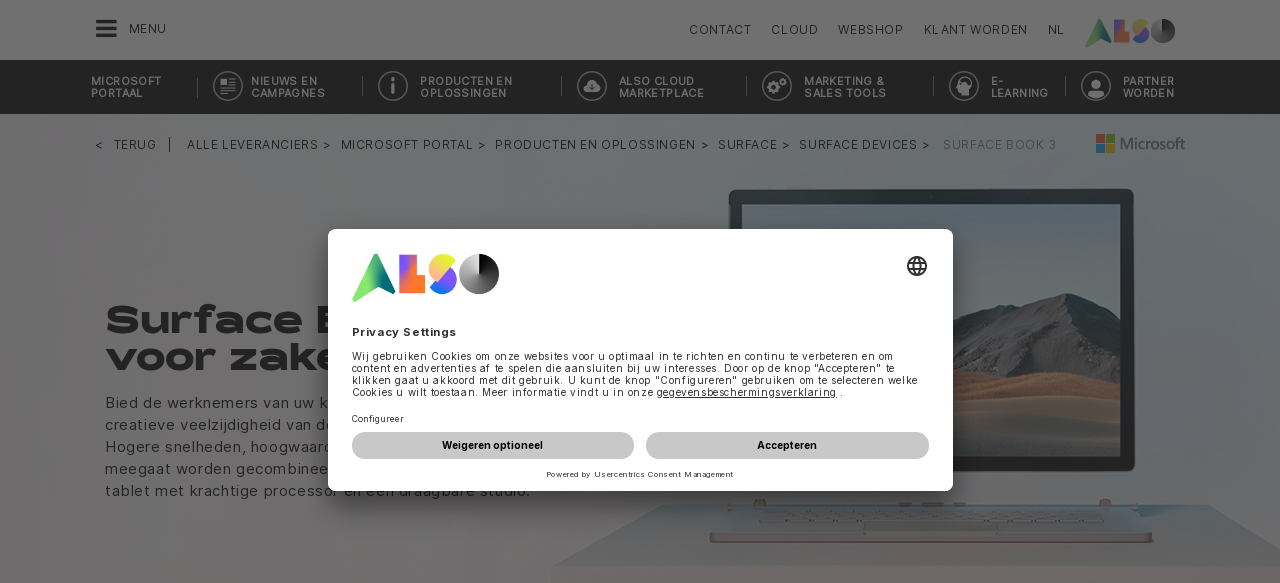

--- FILE ---
content_type: text/html;charset=UTF-8
request_url: https://www.also.com/ec/cms5/nl_2420/2420/leveranciers/microsoft-portal/producten-en-oplossingen/surface/surface-devices/surface-book-3/index.jsp
body_size: 20395
content:
	


	
	


<!-- -->





<!doctype html>
<!--[if lte IE 9]><html lang="nl-NL" class="ie9"><![endif]-->
<!--[if gt IE 9]><!--><html lang="nl-NL" class=""><!--<![endif]-->
<head>
<meta charset="utf-8">
<meta http-equiv="content-language" content="nl-NL" />
<meta name="date" content="19.10.2024 05:53:57 CEST">
<meta http-equiv="X-UA-Compatible" content="IE=edge">
<meta name="viewport" content="width=device-width, initial-scale=1, maximum-scale=1, user-scalable=no">
<title>Surface Book 3 - ALSO Microsoft Portal</title>
<meta name="breadcrump" content=" &gt; Alle leveranciers &gt; Microsoft Portal &gt; Producten en oplossingen &gt; Surface &gt; Surface Devices &gt; Surface Book 3">
<meta name="groups" content="all,loggedin">
<meta name="robots" content="index,follow">
<link rel="shortcut icon" href="/favicon.ico" type="image/x-icon" />
<link rel="apple-touch-icon" href="/ec/cms5/media/img/common_3/apple_touch_icon.png">
<link rel="apple-touch-icon" sizes="76x76" href="/ec/cms5/media/img/common_3/apple_touch_icon_ipad.png">
<link rel="apple-touch-icon" sizes="120x120" href="/ec/cms5/media/img/common_3/apple_touch_icon_iphone_retina.png">
<link rel="apple-touch-icon" sizes="152x152" href="/ec/cms5/media/img/common_3/apple_touch_icon_ipad_retina.png">
<link rel="alternate" href="https://www.also.com/ec/cms5/en_2420/2420/vendor/microsoft-portal/products-and-solutions/surface/surface-devices/surface-book-3/index.jsp" hreflang="en-NL" />
<link rel="alternate" href="https://www.also.com/ec/cms5/de_2420/2420/anbieter/microsoft-portal/products-and-solutions/surface/surface-devices/surface-book-3/index.jsp" hreflang="de-NL" />
<link rel="alternate" href="https://www.also.com/ec/cms5/fr_2420/2420/fournisseurs/microsoft-portal/products-and-solutions/surface/surface-devices/surface-book-3/index.jsp" hreflang="fr-NL" />
<link rel="alternate" href="https://www.also.com/ec/cms5/es_2420/2420/providers/microsoft-portal/products-y-solutions/surface/surface-devices/surface-book-3/index.jsp" hreflang="es-NL" />
<link rel="alternate" href="https://www.also.com/ec/cms5/pt_2420/2420/providers/microsoft-portal/products-e-solutions/surface/surface-devices/surface-book-3/index.jsp" hreflang="pt-NL" />
<meta name="twitter:card" content="summary">
<meta name="twitter:site" content="@ALSO_Holding">
<meta name="twitter:creator" content="@ALSO_Holding" />
<meta property="og:url" content="http://www.also.com" />
<meta property="og:title" content="Surface Book 3 - ALSO Microsoft Portal">
<meta name="twitter:title" content="Surface Book 3 - ALSO Microsoft Portal">
<meta property="og:locale" content="nl_NL" />










<!-- trackingContextTEST : 'surface_book_98' -->
<!-- trackingContext : 'surface_book_98' -->
<!-- trackingContextGroup : '2420_1.providers_19.microsoft_portal_30.products___solutions_14.surface_2.surface_devices_14.surface_book_97' -->

<script type="text/javascript">
/* pBrowserTab=0 */
window.pegasos = new Object();
var pegasos = new Object();
window.pegasos.browserTab = 0;
window.pegasos.context = "surface_book_98";
window.pegasos.addedFromPage = "surface_book_98";

window.pegasos.salesorgNo = "2420";

window.pegasos.actionPrefix = "/ec/cms5/2420";
window.pegasos.basketTypeId = "";
window.pegasos.customerNo = "";
window.pegasos.userId = "";

window.pegasos.userCurrency = "default";
window.pegasos.datepickerDateFormat = "dd-mm-yy";
window.pegasos.decimalSeparator = ",";
window.pegasos.groupingSeparator = ".";

window.pegasos.language = "nl";
window.pegasos.country = "NL";
window.pegasos.locale = "nl_NL";
window.pegasos.controllerPrefix = "/ec/cms5/2420/nl_NL";
window.pegasos.webservicePrefix = "/ec/rest/1/2420/nl_NL";
window.pegasos.fs_stagingSystem = "cms5";
window.pegasos.fs_shopVariant = "v-1";


window.pegasos.faceliftEnabled = true;
</script>
<script type="text/javascript">
window.currentLocation = "/ec/cms5/nl_2420/2420/leveranciers/microsoft-portal/producten-en-oplossingen/surface/surface-devices/surface-book-3/index.jsp";
</script>










<!-- jquery-core -->
<script type="text/javascript" src="/js/jquery-core/2.1.3/jquery-2.1.3.min.js?v=5ad1c4d56bf88e4dd0cd97addd4e51177021af72"></script>
<!-- /jquery-core -->

<!-- modernizr -->
<script type="text/javascript" src="/js/modernizr/2.8.3/modernizr.min.js?v=5ad1c4d56bf88e4dd0cd97addd4e51177021af72"></script>
<!-- /modernizr -->

<!-- bootstrap -->
<script type="text/javascript" src="/js/bootstrap/3.3.4/js/bootstrap.min.js?v=5ad1c4d56bf88e4dd0cd97addd4e51177021af72"></script>
<link rel="stylesheet" type="text/css" href="/js/bootstrap/3.3.4/css/bootstrap.min.css?v=5ad1c4d56bf88e4dd0cd97addd4e51177021af72"/>
<!-- /bootstrap -->

<!-- font-awesome -->
<link rel="stylesheet" type="text/css" href="/js/font-awesome/4.7.0/css/font-awesome.min.css?v=5ad1c4d56bf88e4dd0cd97addd4e51177021af72"/>
<!-- /font-awesome -->

<!-- picturefill -->
<script type="text/javascript" src="/js/picturefill/2.3.1/picturefill.min.js?v=5ad1c4d56bf88e4dd0cd97addd4e51177021af72"></script>
<!-- /picturefill -->

<!-- jquery-masonry -->
<script type="text/javascript" src="/js/jquery-masonry/3.3.0/jquery.masonry.min.js?v=5ad1c4d56bf88e4dd0cd97addd4e51177021af72"></script>
<!-- /jquery-masonry -->

<!-- jquery-lettering -->
<script type="text/javascript" src="/js/jquery-lettering/0.7.0/jquery.lettering.js?v=5ad1c4d56bf88e4dd0cd97addd4e51177021af72"></script>
<!-- /jquery-lettering -->

<!-- jquery-center -->
<script type="text/javascript" src="/js/jquery-center/0.0/jquery.center.js?v=5ad1c4d56bf88e4dd0cd97addd4e51177021af72"></script>
<!-- /jquery-center -->

<!-- jquery-flexverticalcenter -->
<script type="text/javascript" src="/js/jquery-flexverticalcenter/1.0/jquery.flexverticalcenter.js?v=5ad1c4d56bf88e4dd0cd97addd4e51177021af72"></script>
<!-- /jquery-flexverticalcenter -->

<!-- jquery-swiper -->
<script type="text/javascript" src="/js/jquery-swiper/3.0.8/swiper.jquery.min.js?v=5ad1c4d56bf88e4dd0cd97addd4e51177021af72"></script>
<link rel="stylesheet" type="text/css" href="/js/jquery-swiper/3.0.8/swiper.min.css?v=5ad1c4d56bf88e4dd0cd97addd4e51177021af72"/>
<!-- /jquery-swiper -->

<!-- colorbox -->
<script type="text/javascript" src="/js/colorbox/1.6.3/jquery.colorbox-min.js?v=5ad1c4d56bf88e4dd0cd97addd4e51177021af72"></script>
<link rel="stylesheet" type="text/css" href="/js/colorbox/1.6.3/colorbox.css?v=5ad1c4d56bf88e4dd0cd97addd4e51177021af72"/>
<!-- /colorbox -->

<!-- pegasos-messages -->
<script type="text/javascript" src="/ec/js/pegasos-logger/1.0/pegasos-logger.js?v=5ad1c4d56bf88e4dd0cd97addd4e51177021af72"></script>
<script type="text/javascript" src="/js/base64/1.0/base64.js?v=5ad1c4d56bf88e4dd0cd97addd4e51177021af72"></script>
<script type="text/javascript" src="/js/hermes/1.2/hermes.js?v=5ad1c4d56bf88e4dd0cd97addd4e51177021af72"></script>
<script type="text/javascript" src="/ec/js/pegasos-messages/1.3/pegasos-messages.js?v=5ad1c4d56bf88e4dd0cd97addd4e51177021af72"></script>
<script type="text/javascript" src="/ec/js/pegasos-messages/1.3/pegasos-messages_on_position.js?v=5ad1c4d56bf88e4dd0cd97addd4e51177021af72"></script>
<!-- /pegasos-messages -->

<!-- util -->
<script type="text/javascript" src="/js/util/1.2/util.js?v=5ad1c4d56bf88e4dd0cd97addd4e51177021af72"></script>
<!-- /util -->

<!-- pegasos-datatables -->
<script type="text/javascript" src="/js/jquery-datatables/2.1.8/datatables.min.js?v=5ad1c4d56bf88e4dd0cd97addd4e51177021af72"></script>
<link rel="stylesheet" type="text/css" href="/js/jquery-datatables/2.1.8/datatables.min.css?v=5ad1c4d56bf88e4dd0cd97addd4e51177021af72"/>
<script type="text/javascript" src="/js/jquery-datatables-column-filter-widgets/2.0/jquery-datatables-column-filter-widgets.js?v=5ad1c4d56bf88e4dd0cd97addd4e51177021af72"></script>
<script type="text/javascript" src="/js/jquery-datatables-buttons/2.0/jquery-datadatables-buttons.js?v=5ad1c4d56bf88e4dd0cd97addd4e51177021af72"></script>
<script type="text/javascript" src="/ec/js/pegasos-datatables/1.0/pegasosDatatables.js?v=5ad1c4d56bf88e4dd0cd97addd4e51177021af72"></script>
<!-- /pegasos-datatables -->



<script type="text/javascript" src="/ec/cms5/nl_2420/resources/client/message_resources_js/js_messages_2420_nl.js"></script>
<script type="text/javascript" src="/ec/cms5/ecdev/resources/client/message_resources_js/js_messages_default.js"></script>

<!-- include CMP -->
	<!-- true -->
	<!-- uc script rendered -->
	
	
	<link rel="preconnect" href="//app.usercentrics.eu">
    <link rel="preconnect" href="//api.usercentrics.eu">
    <link rel="preconnect" href="//privacy-proxy.usercentrics.eu">
    <link rel="preload" href="//app.usercentrics.eu/browser-ui/latest/loader.js" as="script">
    <script id="usercentrics-cmp" src="https://app.usercentrics.eu/browser-ui/latest/loader.js" data-ruleset-id="U590ehMptxXLq3" async></script>
	<!-- cmp_enhancer -->
	<script type="application/javascript" src="/ec/cms5/media/js/moduls/script_usercentrics.js"></script>
		<script type="text/javascript">
		function setCookie(name, value, months) {
		    var date = new Date();
		    if (months) {
		        date.setTime(date.getTime() + (months * 30 * 24 * 60 * 60 * 1000));
		        var expires = "expires=" + date.toUTCString();
		        document.cookie = name + "=" + value + ";" + expires + ";path=/";
		    } else {
		        document.cookie = name + "=" + value + ";path=/";
		    }
		}
		function getCookie(name) {
		    var decodedCookie = decodeURIComponent(document.cookie);
		    var cookies = decodedCookie.split(';');
		    for (var i = 0; i < cookies.length; i++) {
		        var cookie = cookies[i];
		        while (cookie.charAt(0) === ' ') {
		            cookie = cookie.substring(1);
		        }
		        if (cookie.indexOf(name + "=") === 0) {
		            return cookie.substring(name.length + 1, cookie.length);
		        }
		    }
		    return null;
		}
		function isCookieExpired(cookieName) {
		    var cookieValue = getCookie(cookieName);
		    return !cookieValue;
		}
		window.addEventListener('UC_UI_CMP_EVENT', (data) => {
		    var userConsentDeniedCookieName = 'userConsentDeniedCookie';
		    var userConsentAcceptedCookieName = 'userConsentAcceptedCookie';
		    if (data.detail.type === "DENY_ALL") {
		        document.cookie = userConsentAcceptedCookieName + '=; expires=Thu, 01 Jan 1970 00:00:00 UTC; path=/;';
		        setCookie('userConsentDeniedCookie', 'true', 3);
		    } else if (data.detail.type === "ACCEPT_ALL") {
		        document.cookie = userConsentDeniedCookieName + '=; expires=Thu, 01 Jan 1970 00:00:00 UTC; path=/;';
		        setCookie('userConsentAcceptedCookie', 'true', 12);
		    } else if (data.detail.type === "SAVE") {
		        document.cookie = userConsentDeniedCookieName + '=; expires=Thu, 01 Jan 1970 00:00:00 UTC; path=/;';
		        setCookie('userConsentAcceptedCookie', 'true', 12);
		    }
		});
		window.onload = function() {
		    var userConsentDeniedCookieName = 'userConsentDeniedCookie';
		    var userConsentAcceptedCookieName = 'userConsentAcceptedCookie';
		    if (isCookieExpired(userConsentDeniedCookieName) && !getCookie(userConsentAcceptedCookieName)) {
		        if (typeof UC_UI !== 'undefined' && typeof UC_UI.showFirstLayer === 'function') {
		            UC_UI.showFirstLayer();
		        } else {
		            window.addEventListener('UC_UI_INITIALIZED', function(e) {
		                if (typeof UC_UI !== 'undefined' && typeof UC_UI.showFirstLayer === 'function') {
		                    UC_UI.showFirstLayer();
		                }
		            });
		        }
		    }
		};
	</script>
<!-- includeTracking -->
		<!-- enabled by FS -->
		<!-- COME HERE 1-->
		  
			
			
			
			<!-- COME HERE 2-->
				 <!-- tracking loaded - true -->
<script>
	 //	Ausgabe von dem Template Namen und "Shop" oder "Content"
	 // console.log(" Template-Name: microsite ");
	 // console.log(" Template-Name-Var: Content ");
	// define datestring for MAPP 
	//year-month-day hours:minutes:seconds:milliseconds
	// 2021-03-27 10:38:21:367
	var mapp_timestamp = new Date();
  		var mapp_year = mapp_timestamp.getFullYear();
		var mapp_month = ("0" + (mapp_timestamp.getMonth() + 1)).slice(-2);
		var mapp_day = ("0" + (mapp_timestamp.getDate())).slice(-2);
		var mapp_hours = ("0" + (mapp_timestamp.getHours())).slice(-2);
		var mapp_minute = ("0" + (mapp_timestamp.getMinutes())).slice(-2);
		var mapp_sec = ("0" + (mapp_timestamp.getSeconds())).slice(-2);
		var mapp_millisec = ("00" + (mapp_timestamp.getMilliseconds())).slice(-3);
		var mapp_dateString =  mapp_year + "-" + mapp_month + "-" + mapp_day +" "+ mapp_hours + ":" + mapp_minute + ":" + mapp_sec+":"+mapp_millisec;
</script>
			
		
				
			
			
			
			
			








<!-- webtrekk -->
<script type="text/javascript" src="/js/webtrekk/4.5.8/webtrekk_productListTracking.min.js?v=5ad1c4d56bf88e4dd0cd97addd4e51177021af72"></script>
<script type="text/javascript" src="/js/webtrekk/4.5.8/webtrekk_v4.js?v=5ad1c4d56bf88e4dd0cd97addd4e51177021af72"></script>
<script type="text/javascript" src="/js/webtrekk/4.5.8/webtrekk_page_load_time.js?v=5ad1c4d56bf88e4dd0cd97addd4e51177021af72"></script>
<!-- /webtrekk -->

<!-- pegasos-webtrekk_core -->
<script type="text/javascript" src="/ec/js/pegasos-lightbox/2.0/pegasosLightbox.js?v=5ad1c4d56bf88e4dd0cd97addd4e51177021af72"></script>
<script type="text/javascript" src="/ec/js/pegasos-webtrekk_core/1.2/pegasos-webtrekk_core.js?v=5ad1c4d56bf88e4dd0cd97addd4e51177021af72"></script>
<!-- /pegasos-webtrekk_core -->


						
<!-- FV WT -->
	<script type="text/plain" data-usercentrics="Mapp Intelligence Full Feature Tracking">
				
				
				
				  
				
				
				
				
				
						 
						 
						 	
						 
						 
						 	
						 
						 
						 
						 
						 
						 
						 
						 
						 
						 
						 
						 	
						 
						 						 
						 
						 
						 
						 
						 
						 
						 
						 
						 
				
				
										
							// console.log("customer is no BC-member");
							
						
								
				
					
					
						pegasos.tracking = {};
						pegasos.tracking.wtErrorList = new Array();
						pegasos.tracking.wtWarningKeyList = new Array();
						pegasos.tracking.wtInfoKeyList = new Array();
						pegasos.tracking.wtUndefindedKeyList = new Array();
						if(typeof(errorKeyList) != "undefined") { pegasos.tracking.wtErrorList = getCommaSeparatedString(errorKeyList); }
						if(typeof(warningKeyList) != "undefined") { pegasos.tracking.wtWarningKeyList = getCommaSeparatedString(warningKeyList); }
						if(typeof(infoKeyList) != "undefined") { pegasos.tracking.wtInfoKeyList = getCommaSeparatedString(infoKeyList); }
						if(typeof(undefindedKeyList) != "undefined") { pegasos.tracking.wtUndefindedKeyList = getCommaSeparatedString(undefindedKeyList); }
						pegasos.tracking.isMobile = typeof(mobile) != "undefined" && typeof(mobile.alsoMobileShop) != "undefined";
						
						
						
						var pageConfig = {
								cookie : "3"
								,contentId : "surface_book_98"       
								,contentGroup : {
									 1 : "SHOP"
									,2 : "2420_1.providers_19.microsoft_portal_30.products___solutions_14.surface_2.surface_devices_14.surface_book_97"
									,4 : "Content"
									,10: window.location.hostname + window.location.pathname
								}
								,linkTrack : "link"
							
							    ,mediaCode : "mc"
								,customerId : ""
								,urmCategory : {
									 1 : ""
									,3 : ""
								}
								,customSessionParameter : {
								     1 : ""
								    ,2 : ""
								    ,4 : "" ? "True" : "False"
								    ,10 : pegasos.salesorgNo.split("_")[0]
								    ,11 : "false"
								}
								,customParameter : {
									 1 : pegasos.tracking.wtErrorList
									,2 : pegasos.tracking.wtWarningKeyList
									
										
										
											,3 : pegasos.tracking.wtInfoKeyList
										
									
									,4 : pegasos.tracking.wtUndefindedKeyList
									,9 : "nl"
									
									, 20 : pegasos.salesorgNo.split("_")[0]
									, 32 : mapp_dateString
									, 24: window.location.href.replace(/mc=.*$/, '')
								}
							       
							                  
							
						};
						if (pegasos.tracking.isMobile) {
							//maybe remove additional variabels as detail and search and confirmation will be send via script
							if (pageConfig.contentId == 'product_detail') {
								var currentMaterial = angular.element(this).scope().material;
								if (currentMaterial != null && currentMaterial.trackingProductDetail != null) {
									pageConfig.product = currentMaterial.trackingProductDetail.materialNo;
									pageConfig.productCategory= {
										 1 : currentMaterial.trackingProductDetail.poc1 
										,2 : currentMaterial.trackingProductDetail.poc2							
										,3 : currentMaterial.trackingProductDetail.poc3		
										,4 : currentMaterial.trackingProductDetail.manufacturerName
										,5 : currentMaterial.trackingProductDetail.shortDescription
										,6 : currentMaterial.trackingProductDetail.atpQuantity
									}
								}	
							}
						}	
						pegasos.tracking.wt = {};
						pegasos.tracking.webtrekkCode = "753131606974963";
						if (typeof getTrackDomain === 'function'){
							pegasos.tracking.trackDomain = getTrackDomain();
						}
						if (typeof getDomain === 'function'){
							pegasos.tracking.domain = getDomain();
						}
						if(typeof(webtrekkConfig) == "undefined") {
							webtrekkConfig = {};	
						}
						webtrekkConfig.trackId = pegasos.tracking.webtrekkCode;
						webtrekkConfig.trackDomain = pegasos.tracking.trackDomain;
						webtrekkConfig.domain = pegasos.tracking.domain;
						webtrekkConfig.executePluginFunction = "wt_pageLoadTime;wt_cookieControl";
						if(typeof(webtrekkV3) != "undefined") {
							pegasos.tracking.wt = new webtrekkV3(pageConfig);	
							if (typeof pegasos.tracking.wt.sendinfo === 'function'){
								pegasos.tracking.wt.sendinfo();
							}
							console.log('wt sendinfo');
						}
						else {
							console.log('webtrekkV3 not available');
						}
					
				
			</script>
			
			
			
			
				
				
					<noscript><div><img src="https://also01.wt-eu02.net/753131606974963/wt?p=432cd=&nbsp;uc1=&nbsp;uc2=&nbsp;uc3=&nbsp;uc4=&nbsp;cg1=SHOP&nbsp;cg2=2420_1.providers_19.microsoft_portal_30.products___solutions_14.surface_2.surface_devices_14.surface_book_97" height="1" width="1" alt="" /></div></noscript>
				
			
		

			<!-- Google tag (gtag.js) -->
<script type="text/plain" data-usercentrics="Google Ads" async src=" https://www.googletagmanager.com/gtag/js?id=AW-852362952 "></script>
<script type="text/plain" data-usercentrics="Google Ads">
 window.dataLayer = window.dataLayer || [];
 function gtag(){dataLayer.push(arguments);}
 gtag('js', new Date());
 gtag('config', 'AW-852362952');
</script>
			<!-- Meta Pixel Code -->
<script type="text/plain" data-usercentrics="Facebook Pixel">
!function(f,b,e,v,n,t,s)
{if(f.fbq)return;n=f.fbq=function(){n.callMethod?
n.callMethod.apply(n,arguments):n.queue.push(arguments)};
if(!f._fbq)f._fbq=n;n.push=n;n.loaded=!0;n.version='2.0';
n.queue=[];t=b.createElement(e);t.async=!0;
t.src=v;s=b.getElementsByTagName(e)[0];
s.parentNode.insertBefore(t,s)}(window, document,'script',
'https://connect.facebook.net/en_US/fbevents.js');
fbq('init', '321376198538330');
fbq('track', 'PageView');
</script>
	<script type="text/plain" data-usercentrics="LinkedIn Insight Tag">
				_linkedin_partner_id = "401353";
				window._linkedin_data_partner_ids = window._linkedin_data_partner_ids || [];
				window._linkedin_data_partner_ids.push(_linkedin_partner_id);
			</script>		
	<script type="text/plain" data-usercentrics="LinkedIn Insight Tag">
				(function(){var s = document.getElementsByTagName("script")[0];
				var b = document.createElement("script");
				b.type = "text/javascript";b.async = true;
				b.src = "https://snap.licdn.com/li.lms-analytics/insight.min.js";
				s.parentNode.insertBefore(b, s);})();
			</script>

			

<!-- tracking single page -->
<link rel="stylesheet" href="/ec/cms5/media/css/style_2420_css.css">
<link rel="stylesheet" href="/ec/cms5/media/css/portals_1/style_central_microsoft_portal_css.css">
<script src="/ec/cms5/media/js/script_2420_js.js" type="text/javascript"></script>
<script src="/ec/cms5/media/js/portals/script_central_microsoft_portal_js_v3.js" type="text/javascript"></script>





</head>
<!-- nl -->
<body class="p-microsite p-2420_portal_microsoft newSurface p-2420-surface_book_98 " >






<!-- Startdate: -->
<!-- Enddate: -->

<!-- Startdate: -->
<!-- Enddate: -->
<!-- noindex -->
<!-- +1 -->
<!-- +1 -->
<!-- +1 -->
<!-- +1 -->
<!-- +1 -->
<!-- +1 -->


<!-- pt_show_blank: true-->









<!--
FT
GenTime: 21.01.2026 05:56:07 CET
-->



<script>
strClose = "Sluiten";
</script>
<div class="mp-container hidden-print">
<!-- Push Wrapper -->
<div class="mp-pusher" id="mp-pusher">
<!-- mp-menu -->
<nav id="mp-menu" class="mp-menu">
<div class="mp-level">
<div class="mp-level-0">
<a class="fa fa-close" onclick="side_menu._resetMenu(); return false;" href="#" name="nav">Sluiten</a>
</div>
<a href="/ec/cms5/nl_2420/2420/index.jsp" class="mp-overview" name="nav">Home</a>
<ul>
<!-- isMicrositeTemplateFilenameClass: microsite-related --> <li class="icon icon-arrow-left"> <a name="nav" href="/ec/cms5/nl_2420/2420/leveranciers/index.jsp" ><span class="fa fa-angle-left"></span> Alle leveranciers</a> <div class="mp-level microsite-related"> <div class="mp-level-0"> <a class="fa fa-close" name="nav" onclick="side_menu._resetMenu(); return false;" href="#">Sluiten</a> </div> <a class="mp-back" name="nav" href="#">Terug</a> <a class="mp-overview mp-section" name="nav">Alle leveranciers</a> <a class="mp-overview-link" name="nav" href="/ec/cms5/nl_2420/2420/leveranciers/index.jsp" >Overzicht</a><ul><li><a name="nav" href="/ec/cms5/nl_2420/2420/leveranciers/3m/index.jsp" >3M</a></li><!-- isMicrositeTemplateFilenameClass: microsite-related --> <li class="icon icon-arrow-left"> <a name="nav" href="/ec/cms5/nl_2420/2420/leveranciers/acer/index.jsp" ><span class="fa fa-angle-left"></span> Acer</a> <div class="mp-level microsite-related"> <div class="mp-level-0"> <a class="fa fa-close" name="nav" onclick="side_menu._resetMenu(); return false;" href="#">Sluiten</a> </div> <a class="mp-back" name="nav" href="#">Terug</a> <a class="mp-overview mp-section" name="nav">Acer</a> <a class="mp-overview-link" name="nav" href="/ec/cms5/nl_2420/2420/leveranciers/acer/index.jsp" >Overzicht</a><ul><li><a name="nav" href="/ec/cms5/nl_2420/2420/leveranciers/acer/ontdek-het-assortiment-van-acer/index.jsp" >Ontdek het assortiment van ACER</a></li></ul></div></li><!-- isMicrositeTemplateFilenameClass: microsite-related --> <li class="icon icon-arrow-left"> <a name="nav" href="/ec/cms5/nl_2420/2420/leveranciers/acronis/index.jsp" ><span class="fa fa-angle-left"></span> Acronis</a> <div class="mp-level microsite-related"> <div class="mp-level-0"> <a class="fa fa-close" name="nav" onclick="side_menu._resetMenu(); return false;" href="#">Sluiten</a> </div> <a class="mp-back" name="nav" href="#">Terug</a> <a class="mp-overview mp-section" name="nav">Acronis</a> <a class="mp-overview-link" name="nav" href="/ec/cms5/nl_2420/2420/leveranciers/acronis/index.jsp" >Overzicht</a><ul><!-- isMicrositeTemplateFilenameClass: microsite-related --> <li class="icon icon-arrow-left"> <a name="nav" href="/ec/cms5/nl_2420/2420/leveranciers/acronis/trainings/acronis-advanced-packs-training/index.jsp" ><span class="fa fa-angle-left"></span> Trainings</a> <div class="mp-level microsite-related"> <div class="mp-level-0"> <a class="fa fa-close" name="nav" onclick="side_menu._resetMenu(); return false;" href="#">Sluiten</a> </div> <a class="mp-back" name="nav" href="#">Terug</a> <a class="mp-overview mp-section" name="nav">Trainings</a> <a class="mp-overview-link" name="nav" href="/ec/cms5/nl_2420/2420/leveranciers/acronis/trainings/acronis-advanced-packs-training/index.jsp" >Overzicht</a><ul><li><a name="nav" href="/ec/cms5/nl_2420/2420/leveranciers/acronis/trainings/acronis-advanced-packs-training/index.jsp" >Acronis Advanced Packs training</a></li></ul></div></li></ul></div></li><!-- isMicrositeTemplateFilenameClass: microsite-related --> <li class="icon icon-arrow-left"> <a name="nav" href="/ec/cms5/nl_2420/2420/leveranciers/adobe/index.jsp" ><span class="fa fa-angle-left"></span> Adobe</a> <div class="mp-level microsite-related"> <div class="mp-level-0"> <a class="fa fa-close" name="nav" onclick="side_menu._resetMenu(); return false;" href="#">Sluiten</a> </div> <a class="mp-back" name="nav" href="#">Terug</a> <a class="mp-overview mp-section" name="nav">Adobe</a> <a class="mp-overview-link" name="nav" href="/ec/cms5/nl_2420/2420/leveranciers/adobe/index.jsp" >Overzicht</a><ul><li><a name="nav" href="/ec/cms5/nl_2420/2420/leveranciers/adobe/adobe-creative-cloud-black-friday/index.jsp" >Adobe Creative Cloud Black Friday</a></li><!-- isMicrositeTemplateFilenameClass: microsite-related --> <li class="icon icon-arrow-left"> <a name="nav" href="/ec/cms5/nl_2420/2420/leveranciers/adobe/adobe-sign/index.jsp" ><span class="fa fa-angle-left"></span> Adobe Sign</a> <div class="mp-level microsite-related"> <div class="mp-level-0"> <a class="fa fa-close" name="nav" onclick="side_menu._resetMenu(); return false;" href="#">Sluiten</a> </div> <a class="mp-back" name="nav" href="#">Terug</a> <a class="mp-overview mp-section" name="nav">Adobe Sign</a> <a class="mp-overview-link" name="nav" href="/ec/cms5/nl_2420/2420/leveranciers/adobe/adobe-sign/index.jsp" >Overzicht</a><ul><li><a name="nav" href="/ec/cms5/nl_2420/2420/alle-leveranciers/adobe/adobe-sign/adobe-acrobat/index.jsp" >Adobe Acrobat</a></li></ul></div></li><li><a name="nav" href="/ec/cms5/nl_2420/2420/leveranciers/adobe/also-cloud-marketplace-campaign/index.jsp" >ALSO Cloud MarketPlace Campaign</a></li><li><a name="nav" href="/ec/cms5/nl_2420/2420/leveranciers/adobe/creative-cloud/index.jsp" >Creative Cloud</a></li><li><a name="nav" href="/ec/cms5/nl_2420/2420/alle-leveranciers/adobe/adobe-price-increase/index.jsp" >Adobe Price increase</a></li></ul></div></li><li><a name="nav" href="/ec/cms5/nl_2420/2420/leveranciers/allthingstalk/index.jsp" >AllThingsTalk</a></li><!-- isMicrositeTemplateFilenameClass: microsite-related --> <li class="icon icon-arrow-left"> <a name="nav" href="/ec/cms5/nl_2420/2420/leveranciers/also/also-edi-partners/index.jsp" ><span class="fa fa-angle-left"></span> ALSO</a> <div class="mp-level microsite-related"> <div class="mp-level-0"> <a class="fa fa-close" name="nav" onclick="side_menu._resetMenu(); return false;" href="#">Sluiten</a> </div> <a class="mp-back" name="nav" href="#">Terug</a> <a class="mp-overview mp-section" name="nav">ALSO</a> <a class="mp-overview-link" name="nav" href="/ec/cms5/nl_2420/2420/leveranciers/also/also-edi-partners/index.jsp" >Overzicht</a><ul><li><a name="nav" href="/ec/cms5/nl_2420/2420/leveranciers/also/also-edi-partners/index.jsp" >ALSO EDI-partners</a></li><li><a name="nav" href="/ec/cms5/nl_2420/2420/alle-leveranciers/also/also-internet-of-things/index.jsp" >ALSO Internet of Things</a></li><li><a name="nav" href="/ec/cms5/nl_2420/2420/alle-leveranciers/also/also-value-added-services/index.jsp" >ALSO Value Added Services</a></li></ul></div></li><!-- isMicrositeTemplateFilenameClass: microsite-related --> <li class="icon icon-arrow-left"> <a name="nav" href="/ec/cms5/nl_2420/2420/leveranciers/apc/index.jsp" ><span class="fa fa-angle-left"></span> APC</a> <div class="mp-level microsite-related"> <div class="mp-level-0"> <a class="fa fa-close" name="nav" onclick="side_menu._resetMenu(); return false;" href="#">Sluiten</a> </div> <a class="mp-back" name="nav" href="#">Terug</a> <a class="mp-overview mp-section" name="nav">APC</a> <a class="mp-overview-link" name="nav" href="/ec/cms5/nl_2420/2420/leveranciers/apc/index.jsp" >Overzicht</a><ul><li><a name="nav" href="/ec/cms5/nl_2420/2420/alle-leveranciers/apc/apc-easy-racks/apc_easy_racks_new_13.jsp" >APC Easy Racks</a></li><li><a name="nav" href="/ec/cms5/nl_2420/2420/leveranciers/apc/apc-partner-program/index.jsp" >APC Partner Program</a></li><!-- isMicrositeTemplateFilenameClass: microsite-related --> <li class="icon icon-arrow-left"> <a name="nav" href="/ec/cms5/nl_2420/2420/leveranciers/apc/apc-edge-software-and-services-certification/index.jsp" ><span class="fa fa-angle-left"></span> APC Edge Software and Services Certification</a> <div class="mp-level microsite-related"> <div class="mp-level-0"> <a class="fa fa-close" name="nav" onclick="side_menu._resetMenu(); return false;" href="#">Sluiten</a> </div> <a class="mp-back" name="nav" href="#">Terug</a> <a class="mp-overview mp-section" name="nav">APC Edge Software and Services Certification</a> <a class="mp-overview-link" name="nav" href="/ec/cms5/nl_2420/2420/leveranciers/apc/apc-edge-software-and-services-certification/index.jsp" >Overzicht</a></div></li><li><a name="nav" href="/ec/cms5/nl_2420/service/alle-leveranciers/apc/it-channel-perspectives-podcast-campaign/index.jsp" >IT Channel Perspectives Podcast Campaign</a></li><li><a name="nav" href="/ec/cms5/nl_2420/2420/alle-leveranciers/apc/apc-q2-rack-campaign/index.jsp" >APC Q2 Rack Campaign</a></li></ul></div></li><!-- isMicrositeTemplateFilenameClass: microsite-related --> <li class="icon icon-arrow-left"> <a name="nav" href="/ec/cms5/nl_2420/2420/leveranciers/apple/index.jsp" ><span class="fa fa-angle-left"></span> Apple</a> <div class="mp-level microsite-related"> <div class="mp-level-0"> <a class="fa fa-close" name="nav" onclick="side_menu._resetMenu(); return false;" href="#">Sluiten</a> </div> <a class="mp-back" name="nav" href="#">Terug</a> <a class="mp-overview mp-section" name="nav">Apple</a> <a class="mp-overview-link" name="nav" href="/ec/cms5/nl_2420/2420/leveranciers/apple/index.jsp" >Overzicht</a></div></li><!-- isMicrositeTemplateFilenameClass: microsite-related --> <li class="icon icon-arrow-left"> <a name="nav" href="/ec/cms5/nl_2420/2420/alle-leveranciers/armor/armor-22q1-print-supplies/index.jsp" ><span class="fa fa-angle-left"></span> Armor</a> <div class="mp-level microsite-related"> <div class="mp-level-0"> <a class="fa fa-close" name="nav" onclick="side_menu._resetMenu(); return false;" href="#">Sluiten</a> </div> <a class="mp-back" name="nav" href="#">Terug</a> <a class="mp-overview mp-section" name="nav">Armor</a> <a class="mp-overview-link" name="nav" href="/ec/cms5/nl_2420/2420/alle-leveranciers/armor/armor-22q1-print-supplies/index.jsp" >Overzicht</a><ul><li><a name="nav" href="/ec/cms5/nl_2420/2420/alle-leveranciers/armor/armor-22q1-print-supplies/index.jsp" >Armor 22Q1 Print Supplies</a></li></ul></div></li><li><a name="nav" href="/ec/cms5/nl_2420/2420/leveranciers/asus/index.jsp" >Asus</a></li><li><a name="nav" href="/ec/cms5/nl_2420/2420/leveranciers/avepoint/index.jsp" >Avepoint</a></li><li><a name="nav" href="/ec/cms5/nl_2420/2420/leveranciers/beats-electronics/index.jsp" >Beats Electronics</a></li><!-- isMicrositeTemplateFilenameClass: microsite-related --> <li class="icon icon-arrow-left"> <a name="nav" href="/ec/cms5/nl_2420/2420/leveranciers/belkin/index.jsp" ><span class="fa fa-angle-left"></span> Belkin</a> <div class="mp-level microsite-related"> <div class="mp-level-0"> <a class="fa fa-close" name="nav" onclick="side_menu._resetMenu(); return false;" href="#">Sluiten</a> </div> <a class="mp-back" name="nav" href="#">Terug</a> <a class="mp-overview mp-section" name="nav">Belkin</a> <a class="mp-overview-link" name="nav" href="/ec/cms5/nl_2420/2420/leveranciers/belkin/index.jsp" >Overzicht</a></div></li><li><a name="nav" href="/ec/cms5/nl_2420/2420/leveranciers/black-eye/index.jsp" >Black Eye</a></li><li><a name="nav" href="/ec/cms5/nl_2420/2420/leveranciers/bose/index.jsp" >Bose</a></li><li><a name="nav" href="/ec/cms5/nl_2420/2420/leveranciers/brother/index.jsp" >Brother</a></li><li><a name="nav" href="/ec/cms5/nl_2420/2420/leveranciers/canon/canon_31.jsp" >Canon</a></li><li><a name="nav" href="/ec/cms5/nl_2420/2420/alle-leveranciers/case-logic/index.jsp" >Case Logic</a></li><li><a name="nav" href="/ec/cms5/nl_2420/2420/leveranciers/cherry/index.jsp" >Cherry</a></li><!-- isMicrositeTemplateFilenameClass: microsite-related --> <li class="icon icon-arrow-left"> <a name="nav" href="/ec/cms5/nl_2420/2420/leveranciers/dicota/index.jsp" ><span class="fa fa-angle-left"></span> Dicota</a> <div class="mp-level microsite-related"> <div class="mp-level-0"> <a class="fa fa-close" name="nav" onclick="side_menu._resetMenu(); return false;" href="#">Sluiten</a> </div> <a class="mp-back" name="nav" href="#">Terug</a> <a class="mp-overview mp-section" name="nav">Dicota</a> <a class="mp-overview-link" name="nav" href="/ec/cms5/nl_2420/2420/leveranciers/dicota/index.jsp" >Overzicht</a></div></li><!-- isMicrositeTemplateFilenameClass: microsite-related --> <li class="icon icon-arrow-left"> <a name="nav" href="/ec/cms5/nl_2420/2420/leveranciers/eaton/index.jsp" ><span class="fa fa-angle-left"></span> EATON</a> <div class="mp-level microsite-related"> <div class="mp-level-0"> <a class="fa fa-close" name="nav" onclick="side_menu._resetMenu(); return false;" href="#">Sluiten</a> </div> <a class="mp-back" name="nav" href="#">Terug</a> <a class="mp-overview mp-section" name="nav">EATON</a> <a class="mp-overview-link" name="nav" href="/ec/cms5/nl_2420/2420/leveranciers/eaton/index.jsp" >Overzicht</a><ul><li><a name="nav" href="/ec/cms5/nl_2420/2420/alle-leveranciers/eaton/eaton-ellipse/index.jsp" >Eaton Ellipse</a></li></ul></div></li><li><a name="nav" href="/ec/cms5/nl_2420/2420/leveranciers/eizo/index.jsp" >Eizo</a></li><li><a name="nav" href="/ec/cms5/nl_2420/2420/leveranciers/epson/index.jsp" >Epson</a></li><li><a name="nav" href="/ec/cms5/nl_2420/2420/leveranciers/griffin/index.jsp" >Griffin</a></li><!-- isMicrositeTemplateFilenameClass: --> <li class="icon icon-arrow-left"> <a name="nav" href="/ec/cms5/nl_2420/2420/leveranciers/hp/index.jsp" ><span class="fa fa-angle-left"></span> HP</a> <div class="mp-level "> <div class="mp-level-0"> <a class="fa fa-close" name="nav" onclick="side_menu._resetMenu(); return false;" href="#">Sluiten</a> </div> <a class="mp-back" name="nav" href="#">Terug</a> <a class="mp-overview mp-section" name="nav">HP</a> <a class="mp-overview-link" name="nav" href="/ec/cms5/nl_2420/2420/leveranciers/hp/index.jsp" >Overzicht</a><ul><li><a name="nav" href="/ec/cms5/nl_2420/2420/alle-leveranciers/hp/hp-hardware-garage-sale/index.jsp" >HP Hardware Garage Sale</a></li><li><a name="nav" href="/ec/cms5/nl_2420/2420/alle-leveranciers/hp/hp-supplies-23q4-hp-planet-partner/index.jsp" >HP Supplies 23Q4 HP Planet Partner</a></li><li><a name="nav" href="/ec/cms5/nl_2420/2420/alle-leveranciers/hp/hp-hardware-24q1-hp-attach/index.jsp" >HP Hardware 24Q1 HP + Attach</a></li><li><a name="nav" href="/ec/cms5/nl_2420/2420/alle-leveranciers/hp/reconnect-with-hp/index.jsp" >Reconnect with HP</a></li></ul></div></li><!-- isMicrositeTemplateFilenameClass: microsite-related --> <li class="icon icon-arrow-left"> <a name="nav" href="/ec/cms5/nl_2420/2420/leveranciers/iiyama/index.jsp" ><span class="fa fa-angle-left"></span> iiyama</a> <div class="mp-level microsite-related"> <div class="mp-level-0"> <a class="fa fa-close" name="nav" onclick="side_menu._resetMenu(); return false;" href="#">Sluiten</a> </div> <a class="mp-back" name="nav" href="#">Terug</a> <a class="mp-overview mp-section" name="nav">iiyama</a> <a class="mp-overview-link" name="nav" href="/ec/cms5/nl_2420/2420/leveranciers/iiyama/index.jsp" >Overzicht</a></div></li><!-- isMicrositeTemplateFilenameClass: microsite-related --> <li class="icon icon-arrow-left"> <a name="nav" href="/ec/cms5/nl_2420/2420/leveranciers/intel/index.jsp" ><span class="fa fa-angle-left"></span> Intel</a> <div class="mp-level microsite-related"> <div class="mp-level-0"> <a class="fa fa-close" name="nav" onclick="side_menu._resetMenu(); return false;" href="#">Sluiten</a> </div> <a class="mp-back" name="nav" href="#">Terug</a> <a class="mp-overview mp-section" name="nav">Intel</a> <a class="mp-overview-link" name="nav" href="/ec/cms5/nl_2420/2420/leveranciers/intel/index.jsp" >Overzicht</a><ul><li><a name="nav" href="/ec/cms5/nl_2420/2420/leveranciers/intel/intel-points/index.jsp" >Intel Points</a></li><li><a name="nav" href="/ec/cms5/nl_2420/2420/leveranciers/intel/itp-programm/index.jsp" >itp-programm</a></li><li><a name="nav" href="/ec/cms5/nl_2420/2420/leveranciers/intel/intel-core/index.jsp" >Intel Core</a></li></ul></div></li><li><a name="nav" href="/ec/cms5/nl_2420/2420/alle-leveranciers/insys/index.jsp" >Insys</a></li><li><a name="nav" href="/ec/cms5/nl_2420/2420/leveranciers/inwin/index.jsp" >Inwin</a></li><li><a name="nav" href="/ec/cms5/nl_2420/service/alle-leveranciers/jabra/index.jsp" >Jabra</a></li><li><a name="nav" href="/ec/cms5/nl_2420/2420/leveranciers/kingston/index.jsp" >Kingston</a></li><li><a name="nav" href="/ec/cms5/nl_2420/2420/leveranciers/konica-minolta/index.jsp" >Konica Minolta</a></li><!-- isMicrositeTemplateFilenameClass: microsite-related --> <li class="icon icon-arrow-left"> <a name="nav" href="/ec/cms5/nl_2420/service/alle-leveranciers/kyocera/kyocera-hardware/index.jsp" ><span class="fa fa-angle-left"></span> Kyocera</a> <div class="mp-level microsite-related"> <div class="mp-level-0"> <a class="fa fa-close" name="nav" onclick="side_menu._resetMenu(); return false;" href="#">Sluiten</a> </div> <a class="mp-back" name="nav" href="#">Terug</a> <a class="mp-overview mp-section" name="nav">Kyocera</a> <a class="mp-overview-link" name="nav" href="/ec/cms5/nl_2420/service/alle-leveranciers/kyocera/kyocera-hardware/index.jsp" >Overzicht</a></div></li><li><a name="nav" href="/ec/cms5/nl_2420/2420/leveranciers/lacie/index.jsp" >LaCie</a></li><!-- isMicrositeTemplateFilenameClass: microsite-related --> <li class="icon icon-arrow-left"> <a name="nav" href="/ec/cms5/nl_2420/2420/leveranciers/lenovo/index.jsp" ><span class="fa fa-angle-left"></span> Lenovo</a> <div class="mp-level microsite-related"> <div class="mp-level-0"> <a class="fa fa-close" name="nav" onclick="side_menu._resetMenu(); return false;" href="#">Sluiten</a> </div> <a class="mp-back" name="nav" href="#">Terug</a> <a class="mp-overview mp-section" name="nav">Lenovo</a> <a class="mp-overview-link" name="nav" href="/ec/cms5/nl_2420/2420/leveranciers/lenovo/index.jsp" >Overzicht</a></div></li><!-- isMicrositeTemplateFilenameClass: microsite-related --> <li class="icon icon-arrow-left"> <a name="nav" href="/ec/cms5/nl_2420/2420/leveranciers/lexmark/index.jsp" ><span class="fa fa-angle-left"></span> Lexmark</a> <div class="mp-level microsite-related"> <div class="mp-level-0"> <a class="fa fa-close" name="nav" onclick="side_menu._resetMenu(); return false;" href="#">Sluiten</a> </div> <a class="mp-back" name="nav" href="#">Terug</a> <a class="mp-overview mp-section" name="nav">Lexmark</a> <a class="mp-overview-link" name="nav" href="/ec/cms5/nl_2420/2420/leveranciers/lexmark/index.jsp" >Overzicht</a><ul><li><a name="nav" href="/ec/cms5/nl_2420/2420/leveranciers/lexmark/global-print-security/index.jsp" >Global Print Security</a></li><li><a name="nav" href="/ec/cms5/nl_2420/2420/leveranciers/lexmark/duuzaamheid-printen/index.jsp" >Duuzaamheid Printen</a></li></ul></div></li><!-- isMicrositeTemplateFilenameClass: microsite-related --> <li class="icon icon-arrow-left"> <a name="nav" href="/ec/cms5/nl_2420/2420/leveranciers/lg/index.jsp" ><span class="fa fa-angle-left"></span> LG</a> <div class="mp-level microsite-related"> <div class="mp-level-0"> <a class="fa fa-close" name="nav" onclick="side_menu._resetMenu(); return false;" href="#">Sluiten</a> </div> <a class="mp-back" name="nav" href="#">Terug</a> <a class="mp-overview mp-section" name="nav">LG</a> <a class="mp-overview-link" name="nav" href="/ec/cms5/nl_2420/2420/leveranciers/lg/index.jsp" >Overzicht</a><ul><li><a name="nav" href="/ec/cms5/nl_2420/2420/alle-leveranciers/lg/lg-monitoren/index.jsp" >LG Monitoren</a></li></ul></div></li><li><a name="nav" href="/ec/cms5/nl_2420/2420/leveranciers/life-proof/index.jsp" >Life Proof</a></li><li><a name="nav" href="/ec/cms5/nl_2420/2420/leveranciers/linksys/index.jsp" >Linksys</a></li><!-- isMicrositeTemplateFilenameClass: microsite-related --> <li class="icon icon-arrow-left"> <a name="nav" href="/ec/cms5/nl_2420/2420/leveranciers/logitech/index.jsp" ><span class="fa fa-angle-left"></span> Logitech</a> <div class="mp-level microsite-related"> <div class="mp-level-0"> <a class="fa fa-close" name="nav" onclick="side_menu._resetMenu(); return false;" href="#">Sluiten</a> </div> <a class="mp-back" name="nav" href="#">Terug</a> <a class="mp-overview mp-section" name="nav">Logitech</a> <a class="mp-overview-link" name="nav" href="/ec/cms5/nl_2420/2420/leveranciers/logitech/index.jsp" >Overzicht</a><ul><li><a name="nav" href="/ec/cms5/nl_2420/2420/leveranciers/logitech/logitech-en/index.jsp" >Logitech EN</a></li></ul></div></li><!-- isMicrositeTemplateFilenameClass: microsite-related --> <li class="icon icon-arrow-left"> <a name="nav" href="/ec/cms5/nl_2420/2420/leveranciers/microsoft/index.jsp" ><span class="fa fa-angle-left"></span> Microsoft</a> <div class="mp-level microsite-related"> <div class="mp-level-0"> <a class="fa fa-close" name="nav" onclick="side_menu._resetMenu(); return false;" href="#">Sluiten</a> </div> <a class="mp-back" name="nav" href="#">Terug</a> <a class="mp-overview mp-section" name="nav">Microsoft</a> <a class="mp-overview-link" name="nav" href="/ec/cms5/nl_2420/2420/leveranciers/microsoft/index.jsp" >Overzicht</a><ul><!-- isMicrositeTemplateFilenameClass: microsite-related --> <li class="icon icon-arrow-left"> <a name="nav" href="/ec/cms5/nl_2420/2420/leveranciers/microsoft/surface-hub/index.jsp" ><span class="fa fa-angle-left"></span> Surface Hub</a> <div class="mp-level microsite-related"> <div class="mp-level-0"> <a class="fa fa-close" name="nav" onclick="side_menu._resetMenu(); return false;" href="#">Sluiten</a> </div> <a class="mp-back" name="nav" href="#">Terug</a> <a class="mp-overview mp-section" name="nav"> Surface Hub</a> <a class="mp-overview-link" name="nav" href="/ec/cms5/nl_2420/2420/leveranciers/microsoft/surface-hub/index.jsp" >Overzicht</a></div></li><!-- isMicrositeTemplateFilenameClass: microsite-related --> <li class="icon icon-arrow-left"> <a name="nav" href="/ec/cms5/nl_2420/2420/leveranciers/microsoft/azure-training-registration/test_forms/index.jsp" ><span class="fa fa-angle-left"></span> Azure Training Registration</a> <div class="mp-level microsite-related"> <div class="mp-level-0"> <a class="fa fa-close" name="nav" onclick="side_menu._resetMenu(); return false;" href="#">Sluiten</a> </div> <a class="mp-back" name="nav" href="#">Terug</a> <a class="mp-overview mp-section" name="nav">Azure Training Registration</a> <a class="mp-overview-link" name="nav" href="/ec/cms5/nl_2420/2420/leveranciers/microsoft/azure-training-registration/test_forms/index.jsp" >Overzicht</a><ul><li><a name="nav" href="/ec/cms5/nl_2420/2420/leveranciers/microsoft/azure-training-registration/microsoft-azure-fundamentals-az-900-training/index.jsp" >Microsoft Azure Fundamentals (AZ-900) training</a></li><li><a name="nav" href="/ec/cms5/nl_2420/2420/leveranciers/microsoft/azure-training-registration/microsoft-csp-ms-900-training/index.jsp" >Microsoft CSP MS-900 Training</a></li></ul></div></li><li><a name="nav" href="/ec/cms5/nl_2420/2420/leveranciers/microsoft/microsoft-kickback-campaign/index.jsp" >Microsoft Kickback campaign</a></li><li><a name="nav" href="/ec/cms5/nl_2420/2420/alle-leveranciers/microsoft/pop-up/index.jsp" >Pop Up</a></li></ul></div></li><!-- isMicrositeTemplateFilenameClass: microsite-related --> <li class="icon icon-arrow-left"> <a name="nav" href="/ec/cms5/nl_2420/2420/leveranciers/microsoft-portal/microsoft-portaal/index.jsp" ><span class="fa fa-angle-left"></span> Microsoft Portal</a> <div class="mp-level microsite-related"> <div class="mp-level-0"> <a class="fa fa-close" name="nav" onclick="side_menu._resetMenu(); return false;" href="#">Sluiten</a> </div> <a class="mp-back" name="nav" href="#">Terug</a> <a class="mp-overview mp-section" name="nav">Microsoft Portal</a> <a class="mp-overview-link" name="nav" href="/ec/cms5/nl_2420/2420/leveranciers/microsoft-portal/microsoft-portaal/index.jsp" >Overzicht</a><ul><li><a name="nav" href="/ec/cms5/nl_2420/2420/leveranciers/microsoft-portal/microsoft-portaal/index.jsp" >Microsoft Portaal</a></li><!-- isMicrositeTemplateFilenameClass: microsite-related --> <li class="icon icon-arrow-left"> <a class="news-icon" name="nav" href="/ec/cms5/nl_2420/2420/leveranciers/microsoft-portal/nieuws-en-campagnes/campagnes/index.jsp" ><span class="fa fa-angle-left"></span> Nieuws en Campagnes</a> <div class="mp-level microsite-related"> <div class="mp-level-0"> <a class="fa fa-close" name="nav" onclick="side_menu._resetMenu(); return false;" href="#">Sluiten</a> </div> <a class="mp-back" name="nav" href="#">Terug</a> <a class="mp-overview mp-section" name="nav">Nieuws en Campagnes</a> <a class="mp-overview-link" name="nav" href="/ec/cms5/nl_2420/2420/leveranciers/microsoft-portal/nieuws-en-campagnes/campagnes/index.jsp" >Overzicht</a><ul><li><a name="nav" href="/ec/cms5/nl_2420/2420/alle-leveranciers/microsoft-portal/nieuws-en-campagnes/microsoft-business-updates-optin/index.jsp" >Nieuwsbrief Abonnement</a></li></ul></div></li><!-- isMicrositeTemplateFilenameClass: microsite-related --> <li class="icon icon-arrow-left"> <a class="solution-icon" name="nav" href="/ec/cms5/nl_2420/2420/leveranciers/microsoft-portal/producten-en-oplossingen/index.jsp" ><span class="fa fa-angle-left"></span> Producten en oplossingen</a> <div class="mp-level microsite-related"> <div class="mp-level-0"> <a class="fa fa-close" name="nav" onclick="side_menu._resetMenu(); return false;" href="#">Sluiten</a> </div> <a class="mp-back" name="nav" href="#">Terug</a> <a class="mp-overview mp-section" name="nav">Producten en oplossingen</a> <a class="mp-overview-link" name="nav" href="/ec/cms5/nl_2420/2420/leveranciers/microsoft-portal/producten-en-oplossingen/index.jsp" >Overzicht</a><ul><!-- isMicrositeTemplateFilenameClass: microsite-related --> <li class="icon icon-arrow-left"> <a name="nav" href="/ec/cms5/nl_2420/2420/leveranciers/microsoft-portal/producten-en-oplossingen/modern-workplace/index.jsp" ><span class="fa fa-angle-left"></span> Modern Workplace</a> <div class="mp-level microsite-related"> <div class="mp-level-0"> <a class="fa fa-close" name="nav" onclick="side_menu._resetMenu(); return false;" href="#">Sluiten</a> </div> <a class="mp-back" name="nav" href="#">Terug</a> <a class="mp-overview mp-section" name="nav">Modern Workplace</a> <a class="mp-overview-link" name="nav" href="/ec/cms5/nl_2420/2420/leveranciers/microsoft-portal/producten-en-oplossingen/modern-workplace/index.jsp" >Overzicht</a><ul><!-- isMicrositeTemplateFilenameClass: microsite-related --> <li class="icon icon-arrow-left"> <a name="nav" href="/ec/cms5/nl_2420/2420/leveranciers/microsoft-portal/producten-en-oplossingen/modern-workplace/microsoft-365/index.jsp" ><span class="fa fa-angle-left"></span> Microsoft 365</a> <div class="mp-level microsite-related"> <div class="mp-level-0"> <a class="fa fa-close" name="nav" onclick="side_menu._resetMenu(); return false;" href="#">Sluiten</a> </div> <a class="mp-back" name="nav" href="#">Terug</a> <a class="mp-overview mp-section" name="nav">Microsoft 365</a> <a class="mp-overview-link" name="nav" href="/ec/cms5/nl_2420/2420/leveranciers/microsoft-portal/producten-en-oplossingen/modern-workplace/microsoft-365/index.jsp" >Overzicht</a><ul><li><a name="nav" href="/ec/cms5/nl_2420/2420/leveranciers/microsoft-portal/producten-en-oplossingen/modern-workplace/microsoft-365/microsoft-365-5-reasons/index.jsp" >Microsoft 365 5 reasons</a></li><li><a name="nav" href="/ec/cms5/nl_2420/2420/leveranciers/microsoft-portal/producten-en-oplossingen/modern-workplace/microsoft-365/at-a-glance/index.jsp" >At a glance</a></li><li><a name="nav" href="/ec/cms5/nl_2420/2420/leveranciers/microsoft-portal/producten-en-oplossingen/modern-workplace/microsoft-365/microsoft-365-getting-started/index.jsp" >Microsoft 365 Getting started</a></li><li><a name="nav" href="/ec/cms5/nl_2420/2420/leveranciers/microsoft-portal/producten-en-oplossingen/modern-workplace/microsoft-365/microsoft-365-m365-business/index.jsp" >Microsoft 365 M365 Business</a></li><li><a name="nav" href="/ec/cms5/nl_2420/2420/leveranciers/microsoft-portal/producten-en-oplossingen/modern-workplace/microsoft-365/microsoft-365-m365-education/index.jsp" >Microsoft 365 M365 Education</a></li><li><a name="nav" href="/ec/cms5/nl_2420/2420/leveranciers/microsoft-portal/producten-en-oplossingen/modern-workplace/microsoft-365/microsoft-365-m365-enterprise/index.jsp" >Microsoft 365 M365 Enterprise</a></li><li><a name="nav" href="/ec/cms5/nl_2420/2420/leveranciers/microsoft-portal/producten-en-oplossingen/modern-workplace/microsoft-365/microsoft-365-productivity/index.jsp" >Microsoft 365 Productivity</a></li><li><a name="nav" href="/ec/cms5/nl_2420/2420/leveranciers/microsoft-portal/producten-en-oplossingen/modern-workplace/microsoft-365/microsoft-365_security/index.jsp" >Microsoft 365_Security</a></li><li><a name="nav" href="/ec/cms5/nl_2420/2420/leveranciers/microsoft-portal/producten-en-oplossingen/modern-workplace/microsoft-365/waas-and-microsoft-365-for-non-profits/index.jsp" >WaaS and Microsoft 365 for non-profits</a></li><li><a name="nav" href="/ec/cms5/nl_2420/2420/alle-leveranciers/microsoft-portal/producten-en-oplossingen/modern-workplace/microsoft-365/education-and-non-profit/index.jsp" >Education & Non-profit</a></li><li><a name="nav" href="/ec/cms5/nl_2420/2420/alle-leveranciers/microsoft-portal/producten-en-oplossingen/modern-workplace/microsoft-365/frontline-workers/index.jsp" >Frontline Workers</a></li><li><a name="nav" href="/ec/cms5/nl_2420/2420/alle-leveranciers/microsoft-portal/producten-en-oplossingen/modern-workplace/microsoft-365/smes/index.jsp" >SMEs</a></li></ul></div></li><!-- isMicrositeTemplateFilenameClass: microsite-related --> <li class="icon icon-arrow-left"> <a name="nav" href="/ec/cms5/nl_2420/2420/leveranciers/microsoft-portal/producten-en-oplossingen/modern-workplace/office-365-productiviteit/index.jsp" ><span class="fa fa-angle-left"></span> Office 365 productiviteit</a> <div class="mp-level microsite-related"> <div class="mp-level-0"> <a class="fa fa-close" name="nav" onclick="side_menu._resetMenu(); return false;" href="#">Sluiten</a> </div> <a class="mp-back" name="nav" href="#">Terug</a> <a class="mp-overview mp-section" name="nav">Office 365 productiviteit</a> <a class="mp-overview-link" name="nav" href="/ec/cms5/nl_2420/2420/leveranciers/microsoft-portal/producten-en-oplossingen/modern-workplace/office-365-productiviteit/index.jsp" >Overzicht</a><ul><li><a name="nav" href="/ec/cms5/nl_2420/2420/leveranciers/microsoft-portal/producten-en-oplossingen/modern-workplace/office-365-productiviteit/o365-for-smb/index.jsp" >O365 for SMB</a></li><li><a name="nav" href="/ec/cms5/nl_2420/2420/leveranciers/microsoft-portal/producten-en-oplossingen/modern-workplace/office-365-productiviteit/6-ways-mo365-increases-productivity/index.jsp" >6 ways MO365 increases productivity</a></li></ul></div></li><!-- isMicrositeTemplateFilenameClass: microsite-related --> <li class="icon icon-arrow-left"> <a name="nav" href="/ec/cms5/nl_2420/2420/leveranciers/microsoft-portal/producten-en-oplossingen/modern-workplace/beveiliging-en-windows/index.jsp" ><span class="fa fa-angle-left"></span> Beveiliging en Windows</a> <div class="mp-level microsite-related"> <div class="mp-level-0"> <a class="fa fa-close" name="nav" onclick="side_menu._resetMenu(); return false;" href="#">Sluiten</a> </div> <a class="mp-back" name="nav" href="#">Terug</a> <a class="mp-overview mp-section" name="nav">Beveiliging en Windows</a> <a class="mp-overview-link" name="nav" href="/ec/cms5/nl_2420/2420/leveranciers/microsoft-portal/producten-en-oplossingen/modern-workplace/beveiliging-en-windows/index.jsp" >Overzicht</a><ul><li><a name="nav" href="/ec/cms5/nl_2420/2420/leveranciers/microsoft-portal/producten-en-oplossingen/modern-workplace/beveiliging-en-windows/access-and-identity/index.jsp" >Access & identity</a></li><li><a name="nav" href="/ec/cms5/nl_2420/2420/leveranciers/microsoft-portal/producten-en-oplossingen/modern-workplace/beveiliging-en-windows/gdpr/index.jsp" >GDPR</a></li><li><a name="nav" href="/ec/cms5/nl_2420/2420/leveranciers/microsoft-portal/producten-en-oplossingen/modern-workplace/beveiliging-en-windows/windows-10/index.jsp" >Windows 10</a></li><li><a name="nav" href="/ec/cms5/nl_2420/2420/alle-leveranciers/microsoft-portal/producten-en-oplossingen/modern-workplace/beveiliging-en-windows/enterprise/index.jsp" >Enterprise</a></li><li><a name="nav" href="/ec/cms5/nl_2420/2420/alle-leveranciers/microsoft-portal/producten-en-oplossingen/modern-workplace/beveiliging-en-windows/smes/index.jsp" >SMEs</a></li></ul></div></li><!-- isMicrositeTemplateFilenameClass: microsite-related --> <li class="icon icon-arrow-left"> <a name="nav" href="/ec/cms5/nl_2420/2420/leveranciers/microsoft-portal/producten-en-oplossingen/modern-workplace/teamwerk/index.jsp" ><span class="fa fa-angle-left"></span> Teamwerk</a> <div class="mp-level microsite-related"> <div class="mp-level-0"> <a class="fa fa-close" name="nav" onclick="side_menu._resetMenu(); return false;" href="#">Sluiten</a> </div> <a class="mp-back" name="nav" href="#">Terug</a> <a class="mp-overview mp-section" name="nav">Teamwerk</a> <a class="mp-overview-link" name="nav" href="/ec/cms5/nl_2420/2420/leveranciers/microsoft-portal/producten-en-oplossingen/modern-workplace/teamwerk/index.jsp" >Overzicht</a><ul><li><a name="nav" href="/ec/cms5/nl_2420/2420/leveranciers/microsoft-portal/producten-en-oplossingen/modern-workplace/teamwerk/5-barriers-to-teamwork/index.jsp" >5 Barriers to teamwork</a></li></ul></div></li><li><a name="nav" href="/ec/cms5/nl_2420/2420/leveranciers/microsoft-portal/producten-en-oplossingen/modern-workplace/waas/index.jsp" >WaaS</a></li><li><a name="nav" href="/ec/cms5/nl_2420/2420/alle-leveranciers/microsoft-portal/producten-en-oplossingen/microsoft-teams-phone/index.jsp" >Teams Phone</a></li><!-- isMicrositeTemplateFilenameClass: microsite-related --> <li class="icon icon-arrow-left"> <a name="nav" href="/ec/cms5/nl_2420/2420/alle-leveranciers/microsoft-portal/producten-en-oplossingen/modern-workplace/modern-workplace/index.jsp" ><span class="fa fa-angle-left"></span> Modern Workplace</a> <div class="mp-level microsite-related"> <div class="mp-level-0"> <a class="fa fa-close" name="nav" onclick="side_menu._resetMenu(); return false;" href="#">Sluiten</a> </div> <a class="mp-back" name="nav" href="#">Terug</a> <a class="mp-overview mp-section" name="nav">Modern Workplace</a> <a class="mp-overview-link" name="nav" href="/ec/cms5/nl_2420/2420/alle-leveranciers/microsoft-portal/producten-en-oplossingen/modern-workplace/modern-workplace/index.jsp" >Overzicht</a><ul><li><a name="nav" href="/ec/cms5/nl_2420/2420/alle-leveranciers/microsoft-portal/producten-en-oplossingen/modern-workplace/modern-workplace/also-services/index.jsp" >ALSO Services</a></li><li><a name="nav" href="/ec/cms5/nl_2420/2420/alle-leveranciers/microsoft-portal/producten-en-oplossingen/modern-workplace/modern-workplace/backup/index.jsp" >Backup</a></li><!-- isMicrositeTemplateFilenameClass: microsite-related --> <li class="icon icon-arrow-left"> <a name="nav" href="/ec/cms5/nl_2420/2420/alle-leveranciers/microsoft-portal/producten-en-oplossingen/modern-workplace/modern-workplace/education-and-non-profit/index.jsp" ><span class="fa fa-angle-left"></span> Education & Non-profit</a> <div class="mp-level microsite-related"> <div class="mp-level-0"> <a class="fa fa-close" name="nav" onclick="side_menu._resetMenu(); return false;" href="#">Sluiten</a> </div> <a class="mp-back" name="nav" href="#">Terug</a> <a class="mp-overview mp-section" name="nav">Education & Non-profit</a> <a class="mp-overview-link" name="nav" href="/ec/cms5/nl_2420/2420/alle-leveranciers/microsoft-portal/producten-en-oplossingen/modern-workplace/modern-workplace/education-and-non-profit/index.jsp" >Overzicht</a><ul><li><a name="nav" href="/ec/cms5/nl_2420/2420/alle-leveranciers/microsoft-portal/producten-en-oplossingen/modern-workplace/modern-workplace/education-and-non-profit/education/index.jsp" >Education</a></li></ul></div></li><!-- isMicrositeTemplateFilenameClass: microsite-related --> <li class="icon icon-arrow-left"> <a name="nav" href="/ec/cms5/nl_2420/2420/alle-leveranciers/microsoft-portal/producten-en-oplossingen/modern-workplace/modern-workplace/hybrid-workplace/index.jsp" ><span class="fa fa-angle-left"></span> Hybrid Workplace</a> <div class="mp-level microsite-related"> <div class="mp-level-0"> <a class="fa fa-close" name="nav" onclick="side_menu._resetMenu(); return false;" href="#">Sluiten</a> </div> <a class="mp-back" name="nav" href="#">Terug</a> <a class="mp-overview mp-section" name="nav">Hybrid Workplace</a> <a class="mp-overview-link" name="nav" href="/ec/cms5/nl_2420/2420/alle-leveranciers/microsoft-portal/producten-en-oplossingen/modern-workplace/modern-workplace/hybrid-workplace/index.jsp" >Overzicht</a><ul><li><a name="nav" href="/ec/cms5/nl_2420/2420/alle-leveranciers/microsoft-portal/producten-en-oplossingen/modern-workplace/modern-workplace/hybrid-workplace/hybird-workplace-teams-and-teams-essentials/index.jsp" >Hybird Workplace Teams & Teams Essentials</a></li><li><a name="nav" href="/ec/cms5/nl_2420/2420/alle-leveranciers/microsoft-portal/producten-en-oplossingen/modern-workplace/modern-workplace/hybrid-workplace/hybrid-workplace-teams-rooms/index.jsp" >Hybrid Workplace Teams Rooms</a></li><li><a name="nav" href="/ec/cms5/nl_2420/2420/alle-leveranciers/microsoft-portal/producten-en-oplossingen/modern-workplace/modern-workplace/hybrid-workplace/hybrid-workplace-windows-365/index.jsp" >Hybrid Workplace Windows 365</a></li></ul></div></li><!-- isMicrositeTemplateFilenameClass: microsite-related --> <li class="icon icon-arrow-left"> <a name="nav" href="/ec/cms5/nl_2420/2420/alle-leveranciers/microsoft-portal/producten-en-oplossingen/modern-workplace/modern-workplace/microsoft-365/index.jsp" ><span class="fa fa-angle-left"></span> Microsoft 365</a> <div class="mp-level microsite-related"> <div class="mp-level-0"> <a class="fa fa-close" name="nav" onclick="side_menu._resetMenu(); return false;" href="#">Sluiten</a> </div> <a class="mp-back" name="nav" href="#">Terug</a> <a class="mp-overview mp-section" name="nav">Microsoft 365</a> <a class="mp-overview-link" name="nav" href="/ec/cms5/nl_2420/2420/alle-leveranciers/microsoft-portal/producten-en-oplossingen/modern-workplace/modern-workplace/microsoft-365/index.jsp" >Overzicht</a><ul><li><a name="nav" href="/ec/cms5/nl_2420/2420/alle-leveranciers/microsoft-portal/producten-en-oplossingen/modern-workplace/modern-workplace/microsoft-365/microsoft-365-5-reasons/index.jsp" >Microsoft 365 5 reasons</a></li><li><a name="nav" href="/ec/cms5/nl_2420/2420/alle-leveranciers/microsoft-portal/producten-en-oplossingen/modern-workplace/modern-workplace/microsoft-365/at-a-glance/index.jsp" >At a glance</a></li><li><a name="nav" href="/ec/cms5/nl_2420/2420/alle-leveranciers/microsoft-portal/producten-en-oplossingen/modern-workplace/modern-workplace/microsoft-365/microsoft-365-education-and-non-profit/index.jsp" >Microsoft 365 Education & Non-profit</a></li><li><a name="nav" href="/ec/cms5/nl_2420/2420/alle-leveranciers/microsoft-portal/producten-en-oplossingen/modern-workplace/modern-workplace/microsoft-365/microsoft-365-frontline-workers/index.jsp" >Microsoft 365 Frontline workers</a></li><li><a name="nav" href="/ec/cms5/nl_2420/2420/alle-leveranciers/microsoft-portal/producten-en-oplossingen/modern-workplace/modern-workplace/microsoft-365/microsoft-365-smes/index.jsp" >Microsoft 365 SMEs</a></li><li><a name="nav" href="/ec/cms5/nl_2420/2420/alle-leveranciers/microsoft-portal/producten-en-oplossingen/modern-workplace/modern-workplace/microsoft-365/microsoft-365-getting-started/index.jsp" >Microsoft 365 Getting started</a></li><li><a name="nav" href="/ec/cms5/nl_2420/2420/alle-leveranciers/microsoft-portal/producten-en-oplossingen/modern-workplace/modern-workplace/microsoft-365/microsoft-365-m365-business/index.jsp" >Microsoft 365 M365 Business</a></li><li><a name="nav" href="/ec/cms5/nl_2420/2420/alle-leveranciers/microsoft-portal/producten-en-oplossingen/modern-workplace/modern-workplace/microsoft-365/microsoft-365-m365-education/index.jsp" >Microsoft 365 M365 Education</a></li><li><a name="nav" href="/ec/cms5/nl_2420/2420/alle-leveranciers/microsoft-portal/producten-en-oplossingen/modern-workplace/modern-workplace/microsoft-365/microsoft-365-m365-enterprise/index.jsp" >Microsoft 365 M365 Enterprise</a></li><li><a name="nav" href="/ec/cms5/nl_2420/2420/alle-leveranciers/microsoft-portal/producten-en-oplossingen/modern-workplace/modern-workplace/microsoft-365/microsoft-365-productivity/index.jsp" >Microsoft 365 Productivity</a></li><li><a name="nav" href="/ec/cms5/nl_2420/2420/alle-leveranciers/microsoft-portal/producten-en-oplossingen/modern-workplace/modern-workplace/microsoft-365/microsoft-365_security/index.jsp" >Microsoft 365_Security</a></li><li><a name="nav" href="/ec/cms5/nl_2420/2420/alle-leveranciers/microsoft-portal/producten-en-oplossingen/modern-workplace/modern-workplace/microsoft-365/waas-and-microsoft-365-for-non-profits/index.jsp" >WaaS and Microsoft 365 for non-profits</a></li></ul></div></li><!-- isMicrositeTemplateFilenameClass: microsite-related --> <li class="icon icon-arrow-left"> <a name="nav" href="/ec/cms5/nl_2420/2420/alle-leveranciers/microsoft-portal/producten-en-oplossingen/modern-workplace/modern-workplace/productivity-office-365/index.jsp" ><span class="fa fa-angle-left"></span> Productivity Office 365</a> <div class="mp-level microsite-related"> <div class="mp-level-0"> <a class="fa fa-close" name="nav" onclick="side_menu._resetMenu(); return false;" href="#">Sluiten</a> </div> <a class="mp-back" name="nav" href="#">Terug</a> <a class="mp-overview mp-section" name="nav">Productivity Office 365</a> <a class="mp-overview-link" name="nav" href="/ec/cms5/nl_2420/2420/alle-leveranciers/microsoft-portal/producten-en-oplossingen/modern-workplace/modern-workplace/productivity-office-365/index.jsp" >Overzicht</a><ul><li><a name="nav" href="/ec/cms5/nl_2420/2420/alle-leveranciers/microsoft-portal/producten-en-oplossingen/modern-workplace/modern-workplace/productivity-office-365/6-ways-mo365-increases-productivity/index.jsp" >6 ways MO365 increases productivity</a></li><li><a name="nav" href="/ec/cms5/nl_2420/2420/alle-leveranciers/microsoft-portal/producten-en-oplossingen/modern-workplace/modern-workplace/productivity-office-365/o365-for-smb/index.jsp" >O365 for SMB</a></li></ul></div></li><!-- isMicrositeTemplateFilenameClass: microsite-related --> <li class="icon icon-arrow-left"> <a name="nav" href="/ec/cms5/nl_2420/2420/alle-leveranciers/microsoft-portal/producten-en-oplossingen/modern-workplace/modern-workplace/security-and-windows/index.jsp" ><span class="fa fa-angle-left"></span> Security and Windows</a> <div class="mp-level microsite-related"> <div class="mp-level-0"> <a class="fa fa-close" name="nav" onclick="side_menu._resetMenu(); return false;" href="#">Sluiten</a> </div> <a class="mp-back" name="nav" href="#">Terug</a> <a class="mp-overview mp-section" name="nav">Security and Windows</a> <a class="mp-overview-link" name="nav" href="/ec/cms5/nl_2420/2420/alle-leveranciers/microsoft-portal/producten-en-oplossingen/modern-workplace/modern-workplace/security-and-windows/index.jsp" >Overzicht</a><ul><li><a name="nav" href="/ec/cms5/nl_2420/2420/alle-leveranciers/microsoft-portal/producten-en-oplossingen/modern-workplace/modern-workplace/security-and-windows/access-and-identity/index.jsp" >Access & identity</a></li><li><a name="nav" href="/ec/cms5/nl_2420/2420/alle-leveranciers/microsoft-portal/producten-en-oplossingen/modern-workplace/modern-workplace/security-and-windows/enterprise/index.jsp" >Enterprise</a></li><li><a name="nav" href="/ec/cms5/nl_2420/2420/alle-leveranciers/microsoft-portal/producten-en-oplossingen/modern-workplace/modern-workplace/security-and-windows/gdpr/index.jsp" >GDPR</a></li><li><a name="nav" href="/ec/cms5/nl_2420/2420/alle-leveranciers/microsoft-portal/producten-en-oplossingen/modern-workplace/modern-workplace/security-and-windows/smes/index.jsp" >SMEs</a></li><li><a name="nav" href="/ec/cms5/nl_2420/2420/alle-leveranciers/microsoft-portal/producten-en-oplossingen/modern-workplace/modern-workplace/security-and-windows/windows-10/index.jsp" >Windows 10</a></li></ul></div></li><!-- isMicrositeTemplateFilenameClass: microsite-related --> <li class="icon icon-arrow-left"> <a name="nav" href="/ec/cms5/nl_2420/2420/alle-leveranciers/microsoft-portal/producten-en-oplossingen/modern-workplace/modern-workplace/teamwork/index.jsp" ><span class="fa fa-angle-left"></span> Teamwork</a> <div class="mp-level microsite-related"> <div class="mp-level-0"> <a class="fa fa-close" name="nav" onclick="side_menu._resetMenu(); return false;" href="#">Sluiten</a> </div> <a class="mp-back" name="nav" href="#">Terug</a> <a class="mp-overview mp-section" name="nav">Teamwork</a> <a class="mp-overview-link" name="nav" href="/ec/cms5/nl_2420/2420/alle-leveranciers/microsoft-portal/producten-en-oplossingen/modern-workplace/modern-workplace/teamwork/index.jsp" >Overzicht</a><ul><li><a name="nav" href="/ec/cms5/nl_2420/2420/alle-leveranciers/microsoft-portal/producten-en-oplossingen/modern-workplace/modern-workplace/teamwork/5-barriers-to-teamwork/index.jsp" >5 Barriers to teamwork</a></li></ul></div></li><li><a name="nav" href="/ec/cms5/nl_2420/2420/alle-leveranciers/microsoft-portal/producten-en-oplossingen/modern-workplace/modern-workplace/waas/index.jsp" >WaaS</a></li></ul></div></li></ul></div></li><!-- isMicrositeTemplateFilenameClass: microsite-related --> <li class="icon icon-arrow-left"> <a name="nav" href="/ec/cms5/nl_2420/2420/leveranciers/microsoft-portal/producten-en-oplossingen/azure-cloud-platform/index.jsp" ><span class="fa fa-angle-left"></span> Azure Cloud Platform</a> <div class="mp-level microsite-related"> <div class="mp-level-0"> <a class="fa fa-close" name="nav" onclick="side_menu._resetMenu(); return false;" href="#">Sluiten</a> </div> <a class="mp-back" name="nav" href="#">Terug</a> <a class="mp-overview mp-section" name="nav">Azure Cloud Platform</a> <a class="mp-overview-link" name="nav" href="/ec/cms5/nl_2420/2420/leveranciers/microsoft-portal/producten-en-oplossingen/azure-cloud-platform/index.jsp" >Overzicht</a><ul><!-- isMicrositeTemplateFilenameClass: microsite-related --> <li class="icon icon-arrow-left"> <a name="nav" href="/ec/cms5/nl_2420/2420/leveranciers/microsoft-portal/producten-en-oplossingen/azure-cloud-platform/azure-in-een-oogopslag/index.jsp" ><span class="fa fa-angle-left"></span> Azure in één oogopslag</a> <div class="mp-level microsite-related"> <div class="mp-level-0"> <a class="fa fa-close" name="nav" onclick="side_menu._resetMenu(); return false;" href="#">Sluiten</a> </div> <a class="mp-back" name="nav" href="#">Terug</a> <a class="mp-overview mp-section" name="nav">Azure in één oogopslag</a> <a class="mp-overview-link" name="nav" href="/ec/cms5/nl_2420/2420/leveranciers/microsoft-portal/producten-en-oplossingen/azure-cloud-platform/azure-in-een-oogopslag/index.jsp" >Overzicht</a><ul><li><a name="nav" href="/ec/cms5/nl_2420/2420/leveranciers/microsoft-portal/producten-en-oplossingen/azure-cloud-platform/azure-in-een-oogopslag/azure-plans-and-prices/index.jsp" >Azure plans and prices</a></li><li><a name="nav" href="/ec/cms5/nl_2420/2420/leveranciers/microsoft-portal/producten-en-oplossingen/azure-cloud-platform/azure-in-een-oogopslag/common-azure-scenarios/index.jsp" >Common Azure scenarios</a></li></ul></div></li><!-- isMicrositeTemplateFilenameClass: microsite-related --> <li class="icon icon-arrow-left"> <a name="nav" href="/ec/cms5/nl_2420/2420/leveranciers/microsoft-portal/producten-en-oplossingen/azure-cloud-platform/aan-de-slag-met-azure/index.jsp" ><span class="fa fa-angle-left"></span> Aan de slag met Azure</a> <div class="mp-level microsite-related"> <div class="mp-level-0"> <a class="fa fa-close" name="nav" onclick="side_menu._resetMenu(); return false;" href="#">Sluiten</a> </div> <a class="mp-back" name="nav" href="#">Terug</a> <a class="mp-overview mp-section" name="nav">Aan de slag met Azure</a> <a class="mp-overview-link" name="nav" href="/ec/cms5/nl_2420/2420/leveranciers/microsoft-portal/producten-en-oplossingen/azure-cloud-platform/aan-de-slag-met-azure/index.jsp" >Overzicht</a><ul><li><a name="nav" href="/ec/cms5/nl_2420/2420/leveranciers/microsoft-portal/producten-en-oplossingen/azure-cloud-platform/aan-de-slag-met-azure/azure-migration-journey/index.jsp" >Azure migration journey</a></li><li><a name="nav" href="/ec/cms5/nl_2420/2420/leveranciers/microsoft-portal/producten-en-oplossingen/azure-cloud-platform/aan-de-slag-met-azure/become-an-azure-partner/index.jsp" >Become an Azure partner</a></li></ul></div></li><!-- isMicrositeTemplateFilenameClass: microsite-related --> <li class="icon icon-arrow-left"> <a name="nav" href="/ec/cms5/nl_2420/2420/leveranciers/microsoft-portal/producten-en-oplossingen/azure-cloud-platform/modernisering/index.jsp" ><span class="fa fa-angle-left"></span> Modernisering</a> <div class="mp-level microsite-related"> <div class="mp-level-0"> <a class="fa fa-close" name="nav" onclick="side_menu._resetMenu(); return false;" href="#">Sluiten</a> </div> <a class="mp-back" name="nav" href="#">Terug</a> <a class="mp-overview mp-section" name="nav">Modernisering</a> <a class="mp-overview-link" name="nav" href="/ec/cms5/nl_2420/2420/leveranciers/microsoft-portal/producten-en-oplossingen/azure-cloud-platform/modernisering/index.jsp" >Overzicht</a><ul><li><a name="nav" href="/ec/cms5/nl_2420/2420/leveranciers/microsoft-portal/producten-en-oplossingen/azure-cloud-platform/modernisering/eos-wsandsql/index.jsp" >EoS WS&SQL</a></li><li><a name="nav" href="/ec/cms5/nl_2420/2420/leveranciers/microsoft-portal/producten-en-oplossingen/azure-cloud-platform/modernisering/data-platform/index.jsp" >Data Platform</a></li><li><a name="nav" href="/ec/cms5/nl_2420/2420/leveranciers/microsoft-portal/producten-en-oplossingen/azure-cloud-platform/modernisering/datacentre-optimisation/index.jsp" >Datacentre optimisation</a></li></ul></div></li><!-- isMicrositeTemplateFilenameClass: microsite-related --> <li class="icon icon-arrow-left"> <a name="nav" href="/ec/cms5/nl_2420/2420/leveranciers/microsoft-portal/producten-en-oplossingen/azure-cloud-platform/lift-and-shift/index.jsp" ><span class="fa fa-angle-left"></span> Lift and Shift</a> <div class="mp-level microsite-related"> <div class="mp-level-0"> <a class="fa fa-close" name="nav" onclick="side_menu._resetMenu(); return false;" href="#">Sluiten</a> </div> <a class="mp-back" name="nav" href="#">Terug</a> <a class="mp-overview mp-section" name="nav">Lift and Shift</a> <a class="mp-overview-link" name="nav" href="/ec/cms5/nl_2420/2420/leveranciers/microsoft-portal/producten-en-oplossingen/azure-cloud-platform/lift-and-shift/index.jsp" >Overzicht</a><ul><li><a name="nav" href="/ec/cms5/nl_2420/2420/leveranciers/microsoft-portal/producten-en-oplossingen/azure-cloud-platform/lift-and-shift/ahub-and-ri/index.jsp" >AHUB and RI</a></li><li><a name="nav" href="/ec/cms5/nl_2420/2420/leveranciers/microsoft-portal/producten-en-oplossingen/azure-cloud-platform/lift-and-shift/azure-poc/index.jsp" >Azure POC</a></li></ul></div></li></ul></div></li><!-- isMicrositeTemplateFilenameClass: microsite-related --> <li class="icon icon-arrow-left"> <a name="nav" href="/ec/cms5/nl_2420/2420/leveranciers/microsoft-portal/producten-en-oplossingen/business-applications/index.jsp" ><span class="fa fa-angle-left"></span> Business Applications</a> <div class="mp-level microsite-related"> <div class="mp-level-0"> <a class="fa fa-close" name="nav" onclick="side_menu._resetMenu(); return false;" href="#">Sluiten</a> </div> <a class="mp-back" name="nav" href="#">Terug</a> <a class="mp-overview mp-section" name="nav">Business Applications</a> <a class="mp-overview-link" name="nav" href="/ec/cms5/nl_2420/2420/leveranciers/microsoft-portal/producten-en-oplossingen/business-applications/index.jsp" >Overzicht</a><ul><li><a name="nav" href="/ec/cms5/nl_2420/2420/leveranciers/microsoft-portal/producten-en-oplossingen/business-applications/customer-engagement-crm/index.jsp" >Customer Engagement CRM</a></li><li><a name="nav" href="/ec/cms5/nl_2420/2420/leveranciers/microsoft-portal/producten-en-oplossingen/business-applications/unified-operations/index.jsp" >Finance and Operations</a></li><li><a name="nav" href="/ec/cms5/nl_2420/2420/leveranciers/microsoft-portal/producten-en-oplossingen/business-applications/business-central/index.jsp" >Business Central</a></li><!-- isMicrositeTemplateFilenameClass: microsite-related --> <li class="icon icon-arrow-left"> <a name="nav" href="/ec/cms5/nl_2420/2420/leveranciers/microsoft-portal/producten-en-oplossingen/business-applications/power-platform/index.jsp" ><span class="fa fa-angle-left"></span> Power Platform</a> <div class="mp-level microsite-related"> <div class="mp-level-0"> <a class="fa fa-close" name="nav" onclick="side_menu._resetMenu(); return false;" href="#">Sluiten</a> </div> <a class="mp-back" name="nav" href="#">Terug</a> <a class="mp-overview mp-section" name="nav">Power Platform</a> <a class="mp-overview-link" name="nav" href="/ec/cms5/nl_2420/2420/leveranciers/microsoft-portal/producten-en-oplossingen/business-applications/power-platform/index.jsp" >Overzicht</a><ul><li><a name="nav" href="/ec/cms5/nl_2420/2420/leveranciers/microsoft-portal/producten-en-oplossingen/business-applications/power-platform/common-data-service/index.jsp" >Common Data Service</a></li><li><a name="nav" href="/ec/cms5/nl_2420/2420/leveranciers/microsoft-portal/producten-en-oplossingen/business-applications/power-platform/microsoft-power-automate/index.jsp" >Microsoft Power Automate</a></li><li><a name="nav" href="/ec/cms5/nl_2420/2420/leveranciers/microsoft-portal/producten-en-oplossingen/business-applications/power-platform/power-apps/index.jsp" >Power Apps</a></li><li><a name="nav" href="/ec/cms5/nl_2420/2420/leveranciers/microsoft-portal/producten-en-oplossingen/business-applications/power-platform/power-bi/index.jsp" >Power BI</a></li></ul></div></li><li><a name="nav" href="/ec/cms5/nl_2420/2420/leveranciers/microsoft-portal/producten-en-oplossingen/business-applications/invoegingen/index.jsp" >Invoegingen</a></li></ul></div></li><!-- isMicrositeTemplateFilenameClass: microsite-related --> <li class="icon icon-arrow-left"> <a name="nav" href="/ec/cms5/nl_2420/2420/leveranciers/microsoft-portal/producten-en-oplossingen/surface/surface-voor-bedrijven/index.jsp" ><span class="fa fa-angle-left"></span> Surface</a> <div class="mp-level microsite-related"> <div class="mp-level-0"> <a class="fa fa-close" name="nav" onclick="side_menu._resetMenu(); return false;" href="#">Sluiten</a> </div> <a class="mp-back" name="nav" href="#">Terug</a> <a class="mp-overview mp-section" name="nav">Surface</a> <a class="mp-overview-link" name="nav" href="/ec/cms5/nl_2420/2420/leveranciers/microsoft-portal/producten-en-oplossingen/surface/surface-voor-bedrijven/index.jsp" >Overzicht</a><ul><!-- isMicrositeTemplateFilenameClass: microsite-related --> <li class="icon icon-arrow-left"> <a name="nav" href="/ec/cms5/nl_2420/2420/leveranciers/microsoft-portal/producten-en-oplossingen/surface/surface-voor-bedrijven/index.jsp" ><span class="fa fa-angle-left"></span> Surface voor bedrijven</a> <div class="mp-level microsite-related"> <div class="mp-level-0"> <a class="fa fa-close" name="nav" onclick="side_menu._resetMenu(); return false;" href="#">Sluiten</a> </div> <a class="mp-back" name="nav" href="#">Terug</a> <a class="mp-overview mp-section" name="nav">Surface voor bedrijven</a> <a class="mp-overview-link" name="nav" href="/ec/cms5/nl_2420/2420/leveranciers/microsoft-portal/producten-en-oplossingen/surface/surface-voor-bedrijven/index.jsp" >Overzicht</a><ul><!-- isMicrositeTemplateFilenameClass: microsite-related --> <li class="icon icon-arrow-left"> <a name="nav" href="/ec/cms5/nl_2420/2420/leveranciers/microsoft-portal/producten-en-oplossingen/surface/surface-voor-bedrijven/service-plans/index.jsp" ><span class="fa fa-angle-left"></span> Service plans</a> <div class="mp-level microsite-related"> <div class="mp-level-0"> <a class="fa fa-close" name="nav" onclick="side_menu._resetMenu(); return false;" href="#">Sluiten</a> </div> <a class="mp-back" name="nav" href="#">Terug</a> <a class="mp-overview mp-section" name="nav">Service plans</a> <a class="mp-overview-link" name="nav" href="/ec/cms5/nl_2420/2420/leveranciers/microsoft-portal/producten-en-oplossingen/surface/surface-voor-bedrijven/service-plans/index.jsp" >Overzicht</a><ul><li><a name="nav" href="/ec/cms5/nl_2420/2420/leveranciers/microsoft-portal/producten-en-oplossingen/surface/surface-voor-bedrijven/service-plans/how-to-become-a-surface-and-surface-hub-partner/index.jsp" >How to become a Surface & Surface Hub partner</a></li><li><a name="nav" href="/ec/cms5/nl_2420/2420/leveranciers/microsoft-portal/producten-en-oplossingen/surface/surface-voor-bedrijven/service-plans/promotion-and-pricing-programs/index.jsp" >Promotion & Pricing Programs</a></li><li><a name="nav" href="/ec/cms5/nl_2420/2420/leveranciers/microsoft-portal/producten-en-oplossingen/surface/surface-voor-bedrijven/service-plans/service-plans-surface/index.jsp" >Service plans surface</a></li></ul></div></li><li><a name="nav" href="/ec/cms5/nl_2420/2420/leveranciers/microsoft-portal/producten-en-oplossingen/surface/surface-voor-bedrijven/what-is-microsoft-surface/index.jsp" >What is Microsoft Surface</a></li></ul></div></li><!-- isMicrositeTemplateFilenameClass: microsite-related --> <li class="icon icon-arrow-left"> <a name="nav" href="/ec/cms5/nl_2420/2420/leveranciers/microsoft-portal/producten-en-oplossingen/surface/surface-devices/index.jsp" ><span class="fa fa-angle-left"></span> Surface Devices</a> <div class="mp-level microsite-related"> <div class="mp-level-0"> <a class="fa fa-close" name="nav" onclick="side_menu._resetMenu(); return false;" href="#">Sluiten</a> </div> <a class="mp-back" name="nav" href="#">Terug</a> <a class="mp-overview mp-section" name="nav">Surface Devices</a> <a class="mp-overview-link" name="nav" href="/ec/cms5/nl_2420/2420/leveranciers/microsoft-portal/producten-en-oplossingen/surface/surface-devices/index.jsp" >Overzicht</a><ul><li><a name="nav" href="/ec/cms5/nl_2420/2420/leveranciers/microsoft-portal/producten-en-oplossingen/surface/surface-devices/surface-hub/index.jsp" >Surface Hub</a></li><li><a name="nav" href="/ec/cms5/nl_2420/2420/leveranciers/microsoft-portal/producten-en-oplossingen/surface/surface-devices/surface-book/index.jsp" >Surface Book</a></li><li><a name="nav" href="/ec/cms5/nl_2420/2420/leveranciers/microsoft-portal/producten-en-oplossingen/surface/surface-devices/surface-book-3/index.jsp" >Surface Book 3</a></li><li><a name="nav" href="/ec/cms5/nl_2420/2420/leveranciers/microsoft-portal/producten-en-oplossingen/surface/surface-devices/surface-duo/index.jsp" >Surface Duo</a></li><li><a name="nav" href="/ec/cms5/nl_2420/2420/leveranciers/microsoft-portal/producten-en-oplossingen/surface/surface-devices/surface-duo-2/index.jsp" >Surface Duo 2</a></li><li><a name="nav" href="/ec/cms5/nl_2420/2420/leveranciers/microsoft-portal/producten-en-oplossingen/surface/surface-devices/surface-earbuds/index.jsp" >Surface Earbuds</a></li><li><a name="nav" href="/ec/cms5/nl_2420/2420/leveranciers/microsoft-portal/producten-en-oplossingen/surface/surface-devices/surface-for-business-accessories/index.jsp" >Surface for Business Accessories</a></li><li><a name="nav" href="/ec/cms5/nl_2420/2420/leveranciers/microsoft-portal/producten-en-oplossingen/surface/surface-devices/surface-go/index.jsp" >Surface Go</a></li><li><a name="nav" href="/ec/cms5/nl_2420/2420/leveranciers/microsoft-portal/producten-en-oplossingen/surface/surface-devices/surface-go-2/index.jsp" >Surface Go 2</a></li><li><a name="nav" href="/ec/cms5/nl_2420/2420/leveranciers/microsoft-portal/producten-en-oplossingen/surface/surface-devices/surface-go-3/index.jsp" >Surface Go 3</a></li><li><a name="nav" href="/ec/cms5/nl_2420/2420/leveranciers/microsoft-portal/producten-en-oplossingen/surface/surface-devices/surface-headphones-2/index.jsp" >Surface Headphones 2</a></li><!-- isMicrositeTemplateFilenameClass: microsite-related --> <li class="icon icon-arrow-left"> <a name="nav" href="/ec/cms5/nl_2420/2420/leveranciers/microsoft-portal/producten-en-oplossingen/surface/surface-devices/surface-hub-2s/index.jsp" ><span class="fa fa-angle-left"></span> Surface Hub 2s</a> <div class="mp-level microsite-related"> <div class="mp-level-0"> <a class="fa fa-close" name="nav" onclick="side_menu._resetMenu(); return false;" href="#">Sluiten</a> </div> <a class="mp-back" name="nav" href="#">Terug</a> <a class="mp-overview mp-section" name="nav">Surface Hub 2s</a> <a class="mp-overview-link" name="nav" href="/ec/cms5/nl_2420/2420/leveranciers/microsoft-portal/producten-en-oplossingen/surface/surface-devices/surface-hub-2s/index.jsp" >Overzicht</a></div></li><li><a name="nav" href="/ec/cms5/nl_2420/2420/leveranciers/microsoft-portal/producten-en-oplossingen/surface/surface-devices/surface-laptop-4/index.jsp" >Surface Laptop 4</a></li><li><a name="nav" href="/ec/cms5/nl_2420/2420/leveranciers/microsoft-portal/producten-en-oplossingen/surface/surface-devices/surface-laptop-3-for-business/index.jsp" >Surface Laptop 3 for Business</a></li><li><a name="nav" href="/ec/cms5/nl_2420/2420/leveranciers/microsoft-portal/producten-en-oplossingen/surface/surface-devices/surface-laptop-go/index.jsp" >Surface Laptop Go</a></li><li><a name="nav" href="/ec/cms5/nl_2420/2420/leveranciers/microsoft-portal/producten-en-oplossingen/surface/surface-devices/surface-laptop-studio/index.jsp" >Surface Laptop Studio</a></li><li><a name="nav" href="/ec/cms5/nl_2420/2420/leveranciers/microsoft-portal/producten-en-oplossingen/surface/surface-devices/surface-pro-7/index.jsp" >Surface Pro 7</a></li><li><a name="nav" href="/ec/cms5/nl_2420/2420/leveranciers/microsoft-portal/producten-en-oplossingen/surface/surface-devices/surface-pro-8/index.jsp" >Surface Pro 8</a></li><li><a name="nav" href="/ec/cms5/nl_2420/2420/leveranciers/microsoft-portal/producten-en-oplossingen/surface/surface-devices/surface-pro-7-plus/index.jsp" >Surface Pro 7 Plus</a></li><li><a name="nav" href="/ec/cms5/nl_2420/2420/leveranciers/microsoft-portal/producten-en-oplossingen/surface/surface-devices/surface-pro-7-plus/index-2.jsp" >Surface Pro 7 Plus</a></li><li><a name="nav" href="/ec/cms5/nl_2420/2420/leveranciers/microsoft-portal/producten-en-oplossingen/surface/surface-devices/surface-pro-x/index.jsp" >Surface Pro X</a></li><li><a name="nav" href="/ec/cms5/nl_2420/2420/leveranciers/microsoft-portal/producten-en-oplossingen/surface/surface-devices/surface-studio/index.jsp" >Surface Studio</a></li></ul></div></li><!-- isMicrositeTemplateFilenameClass: microsite-related --> <li class="icon icon-arrow-left"> <a name="nav" href="/ec/cms5/nl_2420/2420/leveranciers/microsoft-portal/producten-en-oplossingen/surface/surface-is-meer/index.jsp" ><span class="fa fa-angle-left"></span> Surface is meer</a> <div class="mp-level microsite-related"> <div class="mp-level-0"> <a class="fa fa-close" name="nav" onclick="side_menu._resetMenu(); return false;" href="#">Sluiten</a> </div> <a class="mp-back" name="nav" href="#">Terug</a> <a class="mp-overview mp-section" name="nav">Surface is meer</a> <a class="mp-overview-link" name="nav" href="/ec/cms5/nl_2420/2420/leveranciers/microsoft-portal/producten-en-oplossingen/surface/surface-is-meer/index.jsp" >Overzicht</a><ul><li><a name="nav" href="/ec/cms5/nl_2420/2420/leveranciers/microsoft-portal/producten-en-oplossingen/surface/surface-is-meer/microsoft-surface-and-microsoft-365/index.jsp" >Microsoft Surface and Microsoft 365</a></li><li><a name="nav" href="/ec/cms5/nl_2420/2420/leveranciers/microsoft-portal/producten-en-oplossingen/surface/surface-is-meer/surface-and-wa/index.jsp" >Surface & WA </a></li><li><a name="nav" href="/ec/cms5/nl_2420/2420/leveranciers/microsoft-portal/producten-en-oplossingen/surface/surface-is-meer/surface-pro-x/index.jsp" >Surface Pro X</a></li><li><a name="nav" href="/ec/cms5/nl_2420/2420/leveranciers/microsoft-portal/producten-en-oplossingen/surface/surface-is-meer/waas/index.jsp" >WaaS</a></li></ul></div></li><li><a name="nav" href="/ec/cms5/nl_2420/2420/leveranciers/microsoft-portal/producten-en-oplossingen/surface/hoe-word-u-surface-partner/index.jsp" >Hoe word u Surface partner</a></li></ul></div></li><!-- isMicrositeTemplateFilenameClass: microsite-related --> <li class="icon icon-arrow-left"> <a name="nav" href="/ec/cms5/nl_2420/2420/alle-leveranciers/microsoft-portal/producten-en-oplossingen/also-value-add-services/index.jsp" ><span class="fa fa-angle-left"></span> ALSO Value-Add Services</a> <div class="mp-level microsite-related"> <div class="mp-level-0"> <a class="fa fa-close" name="nav" onclick="side_menu._resetMenu(); return false;" href="#">Sluiten</a> </div> <a class="mp-back" name="nav" href="#">Terug</a> <a class="mp-overview mp-section" name="nav">ALSO Value-Add Services</a> <a class="mp-overview-link" name="nav" href="/ec/cms5/nl_2420/2420/alle-leveranciers/microsoft-portal/producten-en-oplossingen/also-value-add-services/index.jsp" >Overzicht</a><ul><li><a name="nav" href="/ec/cms5/nl_2420/2420/alle-leveranciers/microsoft-portal/producten-en-oplossingen/also-value-add-services/also-cloud-management-services/index.jsp" >ALSO Cloud Management Services</a></li><li><a name="nav" href="/ec/cms5/nl_2420/2420/alle-leveranciers/microsoft-portal/producten-en-oplossingen/also-value-add-services/also-microsoft-azure-deployment/index.jsp" >ALSO Microsoft Azure Deployment</a></li><li><a name="nav" href="/ec/cms5/nl_2420/2420/alle-leveranciers/microsoft-portal/producten-en-oplossingen/also-value-add-services/also-migration-assessment/index.jsp" >ALSO Migration Assessment</a></li><li><a name="nav" href="/ec/cms5/nl_2420/2420/alle-leveranciers/microsoft-portal/producten-en-oplossingen/also-value-add-services/also-premium-support/index.jsp" >ALSO Premium Support</a></li><li><a name="nav" href="/ec/cms5/nl_2420/2420/alle-leveranciers/microsoft-portal/producten-en-oplossingen/also-value-add-services/also-professional-services/index.jsp" >ALSO Professional Services</a></li><li><a name="nav" href="/ec/cms5/nl_2420/service/alle-leveranciers/microsoft-portal/producten-en-oplossingen/also-value-add-services/also-consultancy-services/index.jsp" >ALSO Consultancy Services</a></li></ul></div></li></ul></div></li><li><a class="cloud-icon" name="nav" href="https://www.also.com/ec/cms5/nl_2420/2420/services/digital-services/also-cloud-marketplace/index.jsp" target="_blank" >ALSO Cloud Marketplace</a></li><!-- isMicrositeTemplateFilenameClass: microsite-related --> <li class="icon icon-arrow-left"> <a class="tools-icon" name="nav" href="/ec/cms5/nl_2420/2420/leveranciers/microsoft-portal/marketing-and-sales-tools/index.jsp" ><span class="fa fa-angle-left"></span> Marketing & Sales Tools</a> <div class="mp-level microsite-related"> <div class="mp-level-0"> <a class="fa fa-close" name="nav" onclick="side_menu._resetMenu(); return false;" href="#">Sluiten</a> </div> <a class="mp-back" name="nav" href="#">Terug</a> <a class="mp-overview mp-section" name="nav">Marketing & Sales Tools</a> <a class="mp-overview-link" name="nav" href="/ec/cms5/nl_2420/2420/leveranciers/microsoft-portal/marketing-and-sales-tools/index.jsp" >Overzicht</a><ul><li><a name="nav" href="/ec/cms5/nl_2420/2420/leveranciers/microsoft-portal/marketing-and-sales-tools/download-center/index.jsp" >Download center</a></li></ul></div></li><li><a class="learn-icon" name="nav" href="/ec/cms5/nl_2420/2420/leveranciers/microsoft-portal/e-learning/index.jsp" >E-Learning</a></li><!-- isMicrositeTemplateFilenameClass: microsite-related --> <li class="icon icon-arrow-left"> <a class="partner-icon" name="nav" href="/ec/cms5/nl_2420/2420/leveranciers/microsoft-portal/vind-enn-partner/index.jsp" ><span class="fa fa-angle-left"></span> PARTNER WORDEN</a> <div class="mp-level microsite-related"> <div class="mp-level-0"> <a class="fa fa-close" name="nav" onclick="side_menu._resetMenu(); return false;" href="#">Sluiten</a> </div> <a class="mp-back" name="nav" href="#">Terug</a> <a class="mp-overview mp-section" name="nav">PARTNER WORDEN</a> <a class="mp-overview-link" name="nav" href="/ec/cms5/nl_2420/2420/leveranciers/microsoft-portal/vind-enn-partner/index.jsp" >Overzicht</a><ul><li><a name="nav" href="/ec/cms5/nl_2420/2420/alle-leveranciers/microsoft-portal/partner-worden/word-een-also-partner/index.jsp" >Word een ALSO-partner</a></li><li><a name="nav" href="/ec/cms5/nl_2420/2420/alle-leveranciers/microsoft-portal/partner-worden/microsoft-partner-bronnen/index.jsp" >Microsoft partner-bronnen</a></li><li><a name="nav" href="/ec/cms5/nl_2420/2420/alle-leveranciers/microsoft-portal/partner-worden/neem-contact-op/index.jsp" >Neem contact op</a></li></ul></div></li></ul></div></li><!-- isMicrositeTemplateFilenameClass: --> <li class="icon icon-arrow-left"> <a name="nav" href="/ec/cms5/nl_2420/2420/leveranciers/msi/index.jsp" ><span class="fa fa-angle-left"></span> MSI</a> <div class="mp-level "> <div class="mp-level-0"> <a class="fa fa-close" name="nav" onclick="side_menu._resetMenu(); return false;" href="#">Sluiten</a> </div> <a class="mp-back" name="nav" href="#">Terug</a> <a class="mp-overview mp-section" name="nav">MSI</a> <a class="mp-overview-link" name="nav" href="/ec/cms5/nl_2420/2420/leveranciers/msi/index.jsp" >Overzicht</a></div></li><!-- isMicrositeTemplateFilenameClass: microsite-related --> <li class="icon icon-arrow-left"> <a name="nav" href="/ec/cms5/nl_2420/2420/alle-leveranciers/neomount/neomounts-promotion/index.jsp" ><span class="fa fa-angle-left"></span> Neomounts</a> <div class="mp-level microsite-related"> <div class="mp-level-0"> <a class="fa fa-close" name="nav" onclick="side_menu._resetMenu(); return false;" href="#">Sluiten</a> </div> <a class="mp-back" name="nav" href="#">Terug</a> <a class="mp-overview mp-section" name="nav">Neomounts</a> <a class="mp-overview-link" name="nav" href="/ec/cms5/nl_2420/2420/alle-leveranciers/neomount/neomounts-promotion/index.jsp" >Overzicht</a></div></li><!-- isMicrositeTemplateFilenameClass: --> <li class="icon icon-arrow-left"> <a name="nav" href="/ec/cms5/nl_2420/2420/alle-leveranciers/netgear/index.jsp" ><span class="fa fa-angle-left"></span> Netgear</a> <div class="mp-level "> <div class="mp-level-0"> <a class="fa fa-close" name="nav" onclick="side_menu._resetMenu(); return false;" href="#">Sluiten</a> </div> <a class="mp-back" name="nav" href="#">Terug</a> <a class="mp-overview mp-section" name="nav">Netgear</a> <a class="mp-overview-link" name="nav" href="/ec/cms5/nl_2420/2420/alle-leveranciers/netgear/index.jsp" >Overzicht</a></div></li><!-- isMicrositeTemplateFilenameClass: microsite-related --> <li class="icon icon-arrow-left"> <a name="nav" href="/ec/cms5/nl_2420/2420/alle-leveranciers/odix/odix-filewall/index.jsp" ><span class="fa fa-angle-left"></span> Odix</a> <div class="mp-level microsite-related"> <div class="mp-level-0"> <a class="fa fa-close" name="nav" onclick="side_menu._resetMenu(); return false;" href="#">Sluiten</a> </div> <a class="mp-back" name="nav" href="#">Terug</a> <a class="mp-overview mp-section" name="nav">Odix</a> <a class="mp-overview-link" name="nav" href="/ec/cms5/nl_2420/2420/alle-leveranciers/odix/odix-filewall/index.jsp" >Overzicht</a><ul><li><a name="nav" href="/ec/cms5/nl_2420/2420/alle-leveranciers/odix/odix-filewall/index.jsp" >Odix Filewall</a></li></ul></div></li><li><a name="nav" href="/ec/cms5/nl_2420/2420/leveranciers/oki/index.jsp" >OKI</a></li><li><a name="nav" href="/ec/cms5/nl_2420/2420/leveranciers/otterbox/index.jsp" >OtterBOx</a></li><li><a name="nav" href="/ec/cms5/nl_2420/2420/leveranciers/pny/index.jsp" >PNY</a></li><!-- isMicrositeTemplateFilenameClass: microsite-related --> <li class="icon icon-arrow-left"> <a name="nav" href="/ec/cms5/nl_2420/2420/leveranciers/qnap/index.jsp" ><span class="fa fa-angle-left"></span> QNAP</a> <div class="mp-level microsite-related"> <div class="mp-level-0"> <a class="fa fa-close" name="nav" onclick="side_menu._resetMenu(); return false;" href="#">Sluiten</a> </div> <a class="mp-back" name="nav" href="#">Terug</a> <a class="mp-overview mp-section" name="nav">QNAP</a> <a class="mp-overview-link" name="nav" href="/ec/cms5/nl_2420/2420/leveranciers/qnap/index.jsp" >Overzicht</a><ul><li><a name="nav" href="/ec/cms5/nl_2420/2420/leveranciers/qnap/product-page/index.jsp" >Product page</a></li><li><a name="nav" href="/ec/cms5/nl_2420/2420/leveranciers/qnap/qnap-tpp/index.jsp" >Qnap TPP</a></li><li><a name="nav" href="/ec/cms5/nl_2420/2420/alle-leveranciers/qnap/qnap-samsung-bundle/index.jsp" >QNAP-SAMSUNG Bundle</a></li></ul></div></li><!-- isMicrositeTemplateFilenameClass: microsite-related --> <li class="icon icon-arrow-left"> <a name="nav" href="/ec/cms5/nl_2420/2420/leveranciers/realwear/index.jsp" ><span class="fa fa-angle-left"></span> RealWear</a> <div class="mp-level microsite-related"> <div class="mp-level-0"> <a class="fa fa-close" name="nav" onclick="side_menu._resetMenu(); return false;" href="#">Sluiten</a> </div> <a class="mp-back" name="nav" href="#">Terug</a> <a class="mp-overview mp-section" name="nav">RealWear</a> <a class="mp-overview-link" name="nav" href="/ec/cms5/nl_2420/2420/leveranciers/realwear/index.jsp" >Overzicht</a><ul><li><a name="nav" href="/ec/cms5/nl_2420/2420/alle-leveranciers/realwear/realwear/index.jsp" >Realwear</a></li></ul></div></li><li><a name="nav" href="/ec/cms5/nl_2420/2420/leveranciers/ricoh/index.jsp" >Ricoh</a></li><li><a name="nav" href="/ec/cms5/nl_2420/2420/leveranciers/roomz/index.jsp" >ROOMZ</a></li><!-- isMicrositeTemplateFilenameClass: microsite-related --> <li class="icon icon-arrow-left"> <a name="nav" href="/ec/cms5/nl_2420/2420/leveranciers/samsung/index.jsp" ><span class="fa fa-angle-left"></span> Samsung</a> <div class="mp-level microsite-related"> <div class="mp-level-0"> <a class="fa fa-close" name="nav" onclick="side_menu._resetMenu(); return false;" href="#">Sluiten</a> </div> <a class="mp-back" name="nav" href="#">Terug</a> <a class="mp-overview mp-section" name="nav">Samsung</a> <a class="mp-overview-link" name="nav" href="/ec/cms5/nl_2420/2420/leveranciers/samsung/index.jsp" >Overzicht</a><ul><li><a name="nav" href="/ec/cms5/nl_2420/2420/leveranciers/samsung/samsung-golf-incentive/index.jsp" >Samsung Golf incentive</a></li></ul></div></li><li><a name="nav" href="/ec/cms5/nl_2420/2420/leveranciers/sandisk/index.jsp" >SanDisk</a></li><li><a name="nav" href="/ec/cms5/nl_2420/2420/leveranciers/sharp/index.jsp" >SHARP</a></li><!-- isMicrositeTemplateFilenameClass: microsite-related --> <li class="icon icon-arrow-left"> <a name="nav" href="/ec/cms5/nl_2420/2420/leveranciers/skykick/index.jsp" ><span class="fa fa-angle-left"></span> SkyKick</a> <div class="mp-level microsite-related"> <div class="mp-level-0"> <a class="fa fa-close" name="nav" onclick="side_menu._resetMenu(); return false;" href="#">Sluiten</a> </div> <a class="mp-back" name="nav" href="#">Terug</a> <a class="mp-overview mp-section" name="nav">SkyKick</a> <a class="mp-overview-link" name="nav" href="/ec/cms5/nl_2420/2420/leveranciers/skykick/index.jsp" >Overzicht</a></div></li><li><a name="nav" href="/ec/cms5/nl_2420/2420/alle-leveranciers/solidigm/index.jsp" >Solidigm</a></li><li><a name="nav" href="/ec/cms5/nl_2420/2420/alle-leveranciers/tech21/index.jsp" >Tech21</a></li><li><a name="nav" href="/ec/cms5/nl_2420/2420/leveranciers/toshiba/index.jsp" >Toshiba</a></li><li><a name="nav" href="/ec/cms5/nl_2420/2420/leveranciers/transcend/index.jsp" >Transcend</a></li><li><a name="nav" href="/ec/cms5/nl_2420/2420/leveranciers/twelve-south/index.jsp" >Twelve South</a></li><!-- isMicrositeTemplateFilenameClass: microsite-related --> <li class="icon icon-arrow-left"> <a name="nav" href="/ec/cms5/nl_2420/2420/leveranciers/vade/vade-reseller/index.jsp" ><span class="fa fa-angle-left"></span> Vade</a> <div class="mp-level microsite-related"> <div class="mp-level-0"> <a class="fa fa-close" name="nav" onclick="side_menu._resetMenu(); return false;" href="#">Sluiten</a> </div> <a class="mp-back" name="nav" href="#">Terug</a> <a class="mp-overview mp-section" name="nav">Vade</a> <a class="mp-overview-link" name="nav" href="/ec/cms5/nl_2420/2420/leveranciers/vade/vade-reseller/index.jsp" >Overzicht</a><ul><li><a name="nav" href="/ec/cms5/nl_2420/2420/leveranciers/vade/vade-reseller/index.jsp" >VADE Reseller</a></li></ul></div></li><!-- isMicrositeTemplateFilenameClass: microsite-related --> <li class="icon icon-arrow-left"> <a name="nav" href="/ec/cms5/nl_2420/2420/leveranciers/wacom/index.jsp" ><span class="fa fa-angle-left"></span> Wacom</a> <div class="mp-level microsite-related"> <div class="mp-level-0"> <a class="fa fa-close" name="nav" onclick="side_menu._resetMenu(); return false;" href="#">Sluiten</a> </div> <a class="mp-back" name="nav" href="#">Terug</a> <a class="mp-overview mp-section" name="nav">Wacom</a> <a class="mp-overview-link" name="nav" href="/ec/cms5/nl_2420/2420/leveranciers/wacom/index.jsp" >Overzicht</a><ul><li><a name="nav" href="/ec/cms5/nl_2420/2420/leveranciers/wacom/wacom-educational-solutions/index.jsp" >Wacom Educational Solutions</a></li><li><a name="nav" href="/ec/cms5/nl_2420/2420/leveranciers/wacom/wacom-signature-solutions-back-to-school/index.jsp" >Wacom Signature Solutions Back to school</a></li></ul></div></li><li><a name="nav" href="/ec/cms5/nl_2420/2420/leveranciers/western-digital/western_digital_15.jsp" >Western Digital</a></li><li><a name="nav" href="/ec/cms5/nl_2420/2420/leveranciers/withings/index.jsp" >Withings</a></li><li><a name="nav" href="/ec/cms5/nl_2420/2420/leveranciers/x-rite/index.jsp" >X-rite</a></li><li><a name="nav" href="/ec/cms5/nl_2420/2420/leveranciers/xerox/index.jsp" >Xerox</a></li><!-- isMicrositeTemplateFilenameClass: microsite-related --> <li class="icon icon-arrow-left"> <a name="nav" href="/ec/cms5/nl_2420/2420/leveranciers/zotac/index.jsp" ><span class="fa fa-angle-left"></span> Zotac</a> <div class="mp-level microsite-related"> <div class="mp-level-0"> <a class="fa fa-close" name="nav" onclick="side_menu._resetMenu(); return false;" href="#">Sluiten</a> </div> <a class="mp-back" name="nav" href="#">Terug</a> <a class="mp-overview mp-section" name="nav">Zotac</a> <a class="mp-overview-link" name="nav" href="/ec/cms5/nl_2420/2420/leveranciers/zotac/index.jsp" >Overzicht</a></div></li></ul></div></li><!-- isMicrositeTemplateFilenameClass: microsite-related --> <li class="icon icon-arrow-left"> <a name="nav" href="/ec/cms5/nl_2420/2420/e-commerce-supply/index.jsp" ><span class="fa fa-angle-left"></span> E-commerce supply</a> <div class="mp-level microsite-related"> <div class="mp-level-0"> <a class="fa fa-close" name="nav" onclick="side_menu._resetMenu(); return false;" href="#">Sluiten</a> </div> <a class="mp-back" name="nav" href="#">Terug</a> <a class="mp-overview mp-section" name="nav">E-commerce supply</a> <a class="mp-overview-link" name="nav" href="/ec/cms5/nl_2420/2420/e-commerce-supply/index.jsp" >Overzicht</a><ul><!-- isMicrositeTemplateFilenameClass: microsite-related --> <li class="icon icon-arrow-left"> <a name="nav" href="/ec/cms5/nl_2420/2420/e-commerce-supply/logistiek/index.jsp" ><span class="fa fa-angle-left"></span> Logistiek</a> <div class="mp-level microsite-related"> <div class="mp-level-0"> <a class="fa fa-close" name="nav" onclick="side_menu._resetMenu(); return false;" href="#">Sluiten</a> </div> <a class="mp-back" name="nav" href="#">Terug</a> <a class="mp-overview mp-section" name="nav">Logistiek</a> <a class="mp-overview-link" name="nav" href="/ec/cms5/nl_2420/2420/e-commerce-supply/logistiek/index.jsp" >Overzicht</a><ul><li><a name="nav" href="/ec/cms5/nl_2420/2420/e-commerce-supply/logistiek/jouw-eigen-pakbon/index.jsp" >Jouw eigen pakbon</a></li><li><a name="nav" href="/ec/cms5/nl_2420/2420/e-commerce-supply/logistiek/rma/index.jsp" >RMA</a></li><li><a name="nav" href="/ec/cms5/nl_2420/2420/e-commerce-supply/logistiek/3pl-services/index.jsp" >3PL Services</a></li><li><a name="nav" href="/ec/cms5/nl_2420/2420/e-commerce-supply/logistiek/screenforce/index.jsp" >ScreenForce</a></li></ul></div></li></ul></div></li><!-- isMicrositeTemplateFilenameClass: microsite-related --> <li class="icon icon-arrow-left"> <a name="nav" href="/ec/cms5/nl_2420/2420/services/services_140.jsp" ><span class="fa fa-angle-left"></span> Services</a> <div class="mp-level microsite-related"> <div class="mp-level-0"> <a class="fa fa-close" name="nav" onclick="side_menu._resetMenu(); return false;" href="#">Sluiten</a> </div> <a class="mp-back" name="nav" href="#">Terug</a> <a class="mp-overview mp-section" name="nav">Services</a> <a class="mp-overview-link" name="nav" href="/ec/cms5/nl_2420/2420/services/services_140.jsp" >Overzicht</a><ul><!-- isMicrositeTemplateFilenameClass: microsite-related --> <li class="icon icon-arrow-left"> <a name="nav" href="/ec/cms5/nl_2420/2420/services/digital-services/index.jsp" ><span class="fa fa-angle-left"></span> Digital Services</a> <div class="mp-level microsite-related"> <div class="mp-level-0"> <a class="fa fa-close" name="nav" onclick="side_menu._resetMenu(); return false;" href="#">Sluiten</a> </div> <a class="mp-back" name="nav" href="#">Terug</a> <a class="mp-overview mp-section" name="nav">Digital Services</a> <a class="mp-overview-link" name="nav" href="/ec/cms5/nl_2420/2420/services/digital-services/index.jsp" >Overzicht</a><ul><!-- isMicrositeTemplateFilenameClass: microsite-related --> <li class="icon icon-arrow-left"> <a name="nav" href="/ec/cms5/nl_2420/2420/services/digital-services/also-cloud-marketplace/index.jsp" ><span class="fa fa-angle-left"></span> ALSO Cloud Marketplace</a> <div class="mp-level microsite-related"> <div class="mp-level-0"> <a class="fa fa-close" name="nav" onclick="side_menu._resetMenu(); return false;" href="#">Sluiten</a> </div> <a class="mp-back" name="nav" href="#">Terug</a> <a class="mp-overview mp-section" name="nav">ALSO Cloud Marketplace</a> <a class="mp-overview-link" name="nav" href="/ec/cms5/nl_2420/2420/services/digital-services/also-cloud-marketplace/index.jsp" >Overzicht</a><ul><li><a name="nav" href="/ec/cms5/nl_2420/2420/services/digital-services/also-cloud-marketplace/tools/index.jsp" >Tools</a></li><li><a name="nav" href="/ec/cms5/nl_2420/2420/services/digital-services/also-cloud-marketplace/sign-up/index.jsp" >Sign up</a></li></ul></div></li><li><a name="nav" href="/ec/cms5/nl_2420/2420/services/digital-services/waasleasing/index.jsp" >WaaS/Leasing</a></li><li><a name="nav" href="/ec/cms5/nl_2420/2420/services/digital-services/managed-service-providers/index.jsp" >Managed Service providers</a></li></ul></div></li><!-- isMicrositeTemplateFilenameClass: microsite-related --> <li class="icon icon-arrow-left"> <a name="nav" href="/ec/cms5/nl_2420/2420/services/it-services/index-2.jsp" ><span class="fa fa-angle-left"></span> IT Services</a> <div class="mp-level microsite-related"> <div class="mp-level-0"> <a class="fa fa-close" name="nav" onclick="side_menu._resetMenu(); return false;" href="#">Sluiten</a> </div> <a class="mp-back" name="nav" href="#">Terug</a> <a class="mp-overview mp-section" name="nav">IT Services</a> <a class="mp-overview-link" name="nav" href="/ec/cms5/nl_2420/2420/services/it-services/index-2.jsp" >Overzicht</a><ul><li><a name="nav" href="/ec/cms5/nl_2420/2420/services/it-services/edi-xml/index.jsp" >EDI / XML</a></li><li><a name="nav" href="/ec/cms5/nl_2420/2420/services/it-services/edi-partners/index-2.jsp" >EDI-partners</a></li><li><a name="nav" href="/ec/cms5/nl_2420/2420/services/it-services/prijslijsten-via-ftp/index.jsp" >Prijslijsten via FTP</a></li><li><a name="nav" href="/ec/cms5/nl_2420/2420/services/it-services/1worldsync/index.jsp" >1WorldSync</a></li><li><a name="nav" href="/ec/cms5/nl_2420/2420/services/it-services/also-webshop/index-2.jsp" >ALSO Webshop</a></li><!-- isMicrositeTemplateFilenameClass: microsite-related --> <li class="icon icon-arrow-left"> <a name="nav" href="/ec/cms5/nl_2420/service/services/it-services/multifactor-authentication/index.jsp" ><span class="fa fa-angle-left"></span> Multifactor authentication</a> <div class="mp-level microsite-related"> <div class="mp-level-0"> <a class="fa fa-close" name="nav" onclick="side_menu._resetMenu(); return false;" href="#">Sluiten</a> </div> <a class="mp-back" name="nav" href="#">Terug</a> <a class="mp-overview mp-section" name="nav">Multifactor authentication</a> <a class="mp-overview-link" name="nav" href="/ec/cms5/nl_2420/service/services/it-services/multifactor-authentication/index.jsp" >Overzicht</a></div></li></ul></div></li><li><a name="nav" href="/ec/cms5/nl_2420/2420/services/solution-services/index.jsp" >Solution Services</a></li></ul></div></li><!-- isMicrositeTemplateFilenameClass: microsite-related --> <li class="icon icon-arrow-left"> <a name="nav" href="/ec/cms5/nl_2420/2420/solutions-and-technologies/index.jsp" ><span class="fa fa-angle-left"></span> Solutions & Technologies</a> <div class="mp-level microsite-related"> <div class="mp-level-0"> <a class="fa fa-close" name="nav" onclick="side_menu._resetMenu(); return false;" href="#">Sluiten</a> </div> <a class="mp-back" name="nav" href="#">Terug</a> <a class="mp-overview mp-section" name="nav">Solutions & Technologies</a> <a class="mp-overview-link" name="nav" href="/ec/cms5/nl_2420/2420/solutions-and-technologies/index.jsp" >Overzicht</a><ul><li><a name="nav" href="/ec/cms5/nl_2420/2420/solutions-and-technologies/itprodeals/index.jsp" >ITProdeals</a></li><li><a name="nav" href="/ec/cms5/nl_2420/2420/solutions-and-technologies/partnerprogrammas/index.jsp" >Partnerprogramma's</a></li><li><a name="nav" href="/ec/cms5/nl_2420/2420/solutions-and-technologies/promotiemateriaal/index.jsp" >Promotiemateriaal</a></li><li><a name="nav" href="/ec/cms5/nl_2420/2420/solutions-and-technologies/weprintsmarter/index.jsp" >WePrintSmarter</a></li><!-- isMicrositeTemplateFilenameClass: microsite-related --> <li class="icon icon-arrow-left"> <a name="nav" href="/ec/cms5/nl_2420/2420/solutions-and-technologies/iot/index.jsp" ><span class="fa fa-angle-left"></span> IoT</a> <div class="mp-level microsite-related"> <div class="mp-level-0"> <a class="fa fa-close" name="nav" onclick="side_menu._resetMenu(); return false;" href="#">Sluiten</a> </div> <a class="mp-back" name="nav" href="#">Terug</a> <a class="mp-overview mp-section" name="nav">IoT</a> <a class="mp-overview-link" name="nav" href="/ec/cms5/nl_2420/2420/solutions-and-technologies/iot/index.jsp" >Overzicht</a><ul><li><a name="nav" href="/ec/cms5/nl_2420/2420/solutions-and-technologies/iot/also-workplace-solution-accelerator/index.jsp" >ALSO Workplace+ Solution Accelerator</a></li><li><a name="nav" href="/ec/cms5/nl_2420/2420/solutions-and-technologies/iot/dolly/index.jsp" >Dolly +</a></li></ul></div></li><!-- isMicrositeTemplateFilenameClass: microsite-related --> <li class="icon icon-arrow-left"> <a name="nav" href="/ec/cms5/nl_2420/2420/solutions-and-technologies/also-solutions-business-team/index.jsp" ><span class="fa fa-angle-left"></span> ALSO Solutions Business Team</a> <div class="mp-level microsite-related"> <div class="mp-level-0"> <a class="fa fa-close" name="nav" onclick="side_menu._resetMenu(); return false;" href="#">Sluiten</a> </div> <a class="mp-back" name="nav" href="#">Terug</a> <a class="mp-overview mp-section" name="nav">ALSO Solutions Business Team</a> <a class="mp-overview-link" name="nav" href="/ec/cms5/nl_2420/2420/solutions-and-technologies/also-solutions-business-team/index.jsp" >Overzicht</a></div></li><!-- isMicrositeTemplateFilenameClass: microsite-related --> <li class="icon icon-arrow-left"> <a name="nav" href="/ec/cms5/nl_2420/2420/solutions-and-technologies/also-collaboration-4-0-solutions-web-configurator/index.jsp" ><span class="fa fa-angle-left"></span> ALSO Collaboration 4.0 Solutions Web Configurator</a> <div class="mp-level microsite-related"> <div class="mp-level-0"> <a class="fa fa-close" name="nav" onclick="side_menu._resetMenu(); return false;" href="#">Sluiten</a> </div> <a class="mp-back" name="nav" href="#">Terug</a> <a class="mp-overview mp-section" name="nav">ALSO Collaboration 4.0 Solutions Web Configurator</a> <a class="mp-overview-link" name="nav" href="/ec/cms5/nl_2420/2420/solutions-and-technologies/also-collaboration-4-0-solutions-web-configurator/index.jsp" >Overzicht</a><ul><li><a name="nav" href="/ec/cms5/nl_2420/2420/solutions-and-technologies/also-collaboration-4-0-solutions-web-configurator/pre-planned-room/index.jsp" >Pre-planned room</a></li><li><a name="nav" href="/ec/cms5/nl_2420/2420/solutions-and-technologies/also-collaboration-4-0-solutions-web-configurator/pre-planned-room-large/index.jsp" >Pre-planned room large</a></li><li><a name="nav" href="/ec/cms5/nl_2420/2420/solutions-and-technologies/also-collaboration-4-0-solutions-web-configurator/pre-planned-room-small/index.jsp" >Pre-planned room small</a></li><li><a name="nav" href="/ec/cms5/nl_2420/2420/solutions-and-technologies/also-collaboration-4-0-solutions-web-configurator/custom-configured-room/index.jsp" >Custom configured room</a></li><!-- isMicrositeTemplateFilenameClass: microsite-related --> <li class="icon icon-arrow-left"> <a name="nav" href="/ec/cms5/nl_2420/2420/solutions-and-technologies/also-collaboration-4-0-solutions-web-configurator/custom-configured-local-meetings/index.jsp" ><span class="fa fa-angle-left"></span> Custom configured local meetings</a> <div class="mp-level microsite-related"> <div class="mp-level-0"> <a class="fa fa-close" name="nav" onclick="side_menu._resetMenu(); return false;" href="#">Sluiten</a> </div> <a class="mp-back" name="nav" href="#">Terug</a> <a class="mp-overview mp-section" name="nav">Custom configured local meetings</a> <a class="mp-overview-link" name="nav" href="/ec/cms5/nl_2420/2420/solutions-and-technologies/also-collaboration-4-0-solutions-web-configurator/custom-configured-local-meetings/index.jsp" >Overzicht</a><ul><li><a name="nav" href="/ec/cms5/nl_2420/2420/solutions-and-technologies/also-collaboration-4-0-solutions-web-configurator/custom-configured-local-meetings/choices/index.jsp" >choices</a></li><li><a name="nav" href="/ec/cms5/nl_2420/2420/solutions-and-technologies/also-collaboration-4-0-solutions-web-configurator/custom-configured-local-meetings/summary-configuration/index.jsp" >Summary configuration</a></li></ul></div></li><!-- isMicrositeTemplateFilenameClass: microsite-related --> <li class="icon icon-arrow-left"> <a name="nav" href="/ec/cms5/nl_2420/2420/solutions-and-technologies/also-collaboration-4-0-solutions-web-configurator/custom-configured-online-only/index.jsp" ><span class="fa fa-angle-left"></span> Custom configured online only</a> <div class="mp-level microsite-related"> <div class="mp-level-0"> <a class="fa fa-close" name="nav" onclick="side_menu._resetMenu(); return false;" href="#">Sluiten</a> </div> <a class="mp-back" name="nav" href="#">Terug</a> <a class="mp-overview mp-section" name="nav">Custom configured online only</a> <a class="mp-overview-link" name="nav" href="/ec/cms5/nl_2420/2420/solutions-and-technologies/also-collaboration-4-0-solutions-web-configurator/custom-configured-online-only/index.jsp" >Overzicht</a><ul><li><a name="nav" href="/ec/cms5/nl_2420/2420/solutions-and-technologies/also-collaboration-4-0-solutions-web-configurator/custom-configured-online-only/choices/index.jsp" >choices</a></li><li><a name="nav" href="/ec/cms5/nl_2420/2420/solutions-and-technologies/also-collaboration-4-0-solutions-web-configurator/custom-configured-online-only/summary-configuration/index.jsp" >Summary configuration</a></li></ul></div></li><!-- isMicrositeTemplateFilenameClass: microsite-related --> <li class="icon icon-arrow-left"> <a name="nav" href="/ec/cms5/nl_2420/2420/solutions-and-technologies/also-collaboration-4-0-solutions-web-configurator/custom-configured-hybrid/index.jsp" ><span class="fa fa-angle-left"></span> Custom configured hybrid</a> <div class="mp-level microsite-related"> <div class="mp-level-0"> <a class="fa fa-close" name="nav" onclick="side_menu._resetMenu(); return false;" href="#">Sluiten</a> </div> <a class="mp-back" name="nav" href="#">Terug</a> <a class="mp-overview mp-section" name="nav">Custom configured hybrid</a> <a class="mp-overview-link" name="nav" href="/ec/cms5/nl_2420/2420/solutions-and-technologies/also-collaboration-4-0-solutions-web-configurator/custom-configured-hybrid/index.jsp" >Overzicht</a><ul><li><a name="nav" href="/ec/cms5/nl_2420/2420/solutions-and-technologies/also-collaboration-4-0-solutions-web-configurator/custom-configured-hybrid/choices/index.jsp" >choices</a></li><li><a name="nav" href="/ec/cms5/nl_2420/2420/solutions-and-technologies/also-collaboration-4-0-solutions-web-configurator/custom-configured-hybrid/summary-configuration/index.jsp" >Summary configuration</a></li></ul></div></li><li><a name="nav" href="/ec/cms5/nl_2420/2420/solutions-and-technologies/also-collaboration-4-0-solutions-web-configurator/form/index.jsp" >form</a></li></ul></div></li><li><a name="nav" href="/ec/cms5/nl_2420/2420/solutions-and-technologies/also-value-added-services/index.jsp" >ALSO Value Added Services</a></li><li><a name="nav" href="/ec/cms5/nl_2420/2420/solutions-and-technologies/also-internet-of-things/index.jsp" >ALSO Internet of Things</a></li><li><a name="nav" href="/ec/cms5/nl_2420/2420/solutions-and-technologies/also-smart-energy/index.jsp" >ALSO Smart Energy</a></li></ul></div></li><!-- isMicrositeTemplateFilenameClass: microsite-related --> <li class="icon icon-arrow-left"> <a name="nav" href="/ec/cms5/nl_2420/2420/bedrijf/index-2.jsp" ><span class="fa fa-angle-left"></span> Bedrijf</a> <div class="mp-level microsite-related"> <div class="mp-level-0"> <a class="fa fa-close" name="nav" onclick="side_menu._resetMenu(); return false;" href="#">Sluiten</a> </div> <a class="mp-back" name="nav" href="#">Terug</a> <a class="mp-overview mp-section" name="nav">Bedrijf</a> <a class="mp-overview-link" name="nav" href="/ec/cms5/nl_2420/2420/bedrijf/index-2.jsp" >Overzicht</a><ul><li><a name="nav" href="/ec/cms5/nl_2420/2420/bedrijf/carriere/index.jsp" >Carrière</a></li><!-- isMicrositeTemplateFilenameClass: microsite-related --> <li class="icon icon-arrow-left"> <a name="nav" href="/ec/cms5/nl_2420/2420/bedrijf/over-also/compliance/index.jsp" ><span class="fa fa-angle-left"></span> Over ALSO</a> <div class="mp-level microsite-related"> <div class="mp-level-0"> <a class="fa fa-close" name="nav" onclick="side_menu._resetMenu(); return false;" href="#">Sluiten</a> </div> <a class="mp-back" name="nav" href="#">Terug</a> <a class="mp-overview mp-section" name="nav">Over ALSO</a> <a class="mp-overview-link" name="nav" href="/ec/cms5/nl_2420/2420/bedrijf/over-also/compliance/index.jsp" >Overzicht</a><ul><li><a name="nav" href="/ec/cms5/nl_2420/2420/bedrijf/over-also/compliance/index.jsp" >Compliance</a></li><li><a name="nav" href="/ec/cms5/nl_2420/2420/bedrijf/over-also/doelen-and-strategie/index.jsp" >Doelen & Strategie</a></li><li><a name="nav" href="/ec/cms5/nl_2420/2420/bedrijf/over-also/filosofie/index.jsp" >Filosofie</a></li><li><a name="nav" href="/ec/cms5/nl_2420/2420/bedrijf/over-also/locaties/index.jsp" >Locaties</a></li></ul></div></li><li><a name="nav" href="/ec/cms5/nl_2420/2420/bedrijf/nieuwsberichten-en-blogs/index.jsp" >Nieuwsberichten en blogs</a></li><li><a name="nav" href="/ec/cms5/nl_2420/2420/bedrijf/faq/index.jsp" >FAQ</a></li><!-- isMicrositeTemplateFilenameClass: microsite-related --> <li class="icon icon-arrow-left"> <a name="nav" href="https://www.also.com/ec/cms5/media/documents/2420/providers_27/also_54/algemene_inkoopvoorwaarden_van_also.pdf" ><span class="fa fa-angle-left"></span> Algemene voorwaarden</a> <div class="mp-level microsite-related"> <div class="mp-level-0"> <a class="fa fa-close" name="nav" onclick="side_menu._resetMenu(); return false;" href="#">Sluiten</a> </div> <a class="mp-back" name="nav" href="#">Terug</a> <a class="mp-overview mp-section" name="nav">Algemene voorwaarden</a> <a class="mp-overview-link" name="nav" href="https://www.also.com/ec/cms5/media/documents/2420/providers_27/also_54/algemene_inkoopvoorwaarden_van_also.pdf" >Overzicht</a><ul><li><a name="nav" href="/ec/cms5/nl_2420/2420/bedrijf/algemene-voorwaarden/rma-voorwaarden/index.jsp" >RMA-voorwaarden</a></li></ul></div></li><li><a name="nav" href="/ec/cms5/nl_2420/2420/bedrijf/contact/index.jsp" >Contact</a></li></ul></div></li><!-- isMicrositeTemplateFilenameClass: microsite-related --> <li class="icon icon-arrow-left"> <a name="nav" href="/ec/cms5/nl_2420/2420/promotions/index.jsp" ><span class="fa fa-angle-left"></span> Promotions</a> <div class="mp-level microsite-related"> <div class="mp-level-0"> <a class="fa fa-close" name="nav" onclick="side_menu._resetMenu(); return false;" href="#">Sluiten</a> </div> <a class="mp-back" name="nav" href="#">Terug</a> <a class="mp-overview mp-section" name="nav">Promotions</a> <a class="mp-overview-link" name="nav" href="/ec/cms5/nl_2420/2420/promotions/index.jsp" >Overzicht</a><ul><!-- isMicrositeTemplateFilenameClass: microsite-related --> <li class="icon icon-arrow-left"> <a name="nav" href="/ec/cms5/nl_2420/2420/promotions/also-bonus-club/index.jsp" ><span class="fa fa-angle-left"></span> ALSO Bonus Club</a> <div class="mp-level microsite-related"> <div class="mp-level-0"> <a class="fa fa-close" name="nav" onclick="side_menu._resetMenu(); return false;" href="#">Sluiten</a> </div> <a class="mp-back" name="nav" href="#">Terug</a> <a class="mp-overview mp-section" name="nav">ALSO Bonus Club</a> <a class="mp-overview-link" name="nav" href="/ec/cms5/nl_2420/2420/promotions/also-bonus-club/index.jsp" >Overzicht</a><ul><li><a name="nav" href="/ec/cms5/nl_2420/2420/promotions/also-bonus-club/hp-bonus-club/index.jsp" >HP Bonus Club</a></li></ul></div></li><li><a name="nav" href="/ec/cms5/nl_2420/2420/promotions/neomounts-grand-prix/index.jsp" >NEOMOUNTS Grand Prix</a></li><!-- isMicrositeTemplateFilenameClass: microsite-related --> <li class="icon icon-arrow-left"> <a name="nav" href="/ec/cms5/nl_2420/2420/promotions/also-gaming/index.jsp" ><span class="fa fa-angle-left"></span> ALSO Gaming</a> <div class="mp-level microsite-related"> <div class="mp-level-0"> <a class="fa fa-close" name="nav" onclick="side_menu._resetMenu(); return false;" href="#">Sluiten</a> </div> <a class="mp-back" name="nav" href="#">Terug</a> <a class="mp-overview mp-section" name="nav">ALSO Gaming</a> <a class="mp-overview-link" name="nav" href="/ec/cms5/nl_2420/2420/promotions/also-gaming/index.jsp" >Overzicht</a></div></li><li><a name="nav" href="/ec/cms5/nl_2420/2420/promotions/technology-partner/index.jsp" >ALSO Technology Partner Program</a></li></ul></div></li><li><a name="nav" href="/ec/cms5/nl_2420/2420/targeted-ads/index.jsp" >targeted ads</a></li>
</ul>
</div>
</nav>
<!-- /mp-menu -->
<!--
<div class="scroller">
<div class="scroller-inner">
</div>
</div>
</div>
-->
</div><!-- /pusher -->
</div><!-- /container -->
<header id="header" class="hidden-print">
<div class="container">
<div class="navbar navbar-left">
<ul>
<li>
<a id="trigger" href="#"><span class="fa fa-bars fa-fw"></span> <span class="hidden-xs">Menu</span></a>
</li>
</ul>
</div>
<div class="navbar-outside-right">
<ul>
<li>
<a href="http://also.group/">| ALSO Group |</a>
</li>
</ul>
</div>
<div class="navbar navbar-right">
<ul>
<li>
<a href="/ec/cms5/nl_2420/2420/bedrijf/contact/index.jsp" class="hidden-xs">Contact</a>
</li>
<li class="wt-shop">
<a href="/ec/cms5/nl_2420/2420/services/digital-services/also-cloud-marketplace/index.jsp"><i class="fa fa-cloud visible-xs"></i> <span class="hidden-xs">Cloud</span></a>
</li>
<li class="wt-shop">
<a href="/ec/cms5/2420/search.do"><i class="fa fa-shopping-cart visible-xs"></i> <span class="hidden-xs">WEBSHOP</span></a>
</li>







<li class="wt-customer-regist">
<a name="content_header" href="/ec/cms5/nl_2420/2420/informatie/new-customer-registration/index.jsp"><i class="fa fa-pencil visible-xs"></i> <span class="hidden-xs">KLANT WORDEN</span></a>
</li>

<!-- LANG -->
<li class="languages">
<a class="lnk-language" href="#">NL</a>
<div class="flyout" id="flyout-language">
<ul>
<li>
<a href="/ec/cms5/nl_2420/2420/leveranciers/microsoft-portal/producten-en-oplossingen/surface/surface-devices/surface-book-3/index.jsp">NL</a>
</li>
<li>
<a href="/ec/cms5/en_2420/2420/vendor/microsoft-portal/products-and-solutions/surface/surface-devices/surface-book-3/index.jsp">EN</a>
</li>
<li>
<a href="/ec/cms5/de_2420/2420/anbieter/microsoft-portal/products-and-solutions/surface/surface-devices/surface-book-3/index.jsp">DE</a>
</li>
<li>
<a href="/ec/cms5/fr_2420/2420/fournisseurs/microsoft-portal/products-and-solutions/surface/surface-devices/surface-book-3/index.jsp">FR</a>
</li>
<li>
<a href="/ec/cms5/es_2420/2420/providers/microsoft-portal/products-y-solutions/surface/surface-devices/surface-book-3/index.jsp">ES</a>
</li>
<li>
<a href="/ec/cms5/pt_2420/2420/providers/microsoft-portal/products-e-solutions/surface/surface-devices/surface-book-3/index.jsp">PT</a>
</li>
</ul>
</div>
</li>
<li>
<a class="lnk-logo" href="/ec/cms5/nl_2420/2420/index.jsp">
<img src="/ec/cms5/media/grfx/common_grfx/logo1.png" alt="ALSO Nederland B.V." title="ALSO Nederland B.V." />
</a>
</li>
</ul>
</div>
</div>
</header>
<script>
side_menu = new mlPushMenu( document.getElementById( 'mp-menu' ), document.getElementById( 'trigger' ) );
</script>


<main id="top">







<div id="messages"></div>
<!-- OUTPUT MICROSITE HEADER -->









<!--
FT
GenTime: 21.01.2026 05:56:03 CET
-->
<!------ /BEGIN Microsite Portal_header -------->
<div id="microsite_header" class="portal-header hidden-print">
<div class="container">
<div class="row">
<div class="col-xs-12">
<div class="m-portal-header_menu row">
<a class="m-brandname" class=" "></a>
<button class="navbar-toggler" id="microsite_header_navToggle">
<span class="menuhamber"></span>
</button>
</div>
<ul id="headerMenu">
<li class=""> <a class="" href=" /ec/cms5/nl_2420/2420/leveranciers/microsoft-portal/microsoft-portaal/index.jsp " > Microsoft Portaal </a></li><li class="dropdown"> <a class="news-icon" href=" /ec/cms5/nl_2420/2420/leveranciers/microsoft-portal/nieuws-en-campagnes/campagnes/index.jsp " > Nieuws en Campagnes </a> <span class="icon-arrow"></span><ul class="dropdown-menu equalheight"><li class=""> <a class="" href=" /ec/cms5/nl_2420/2420/alle-leveranciers/microsoft-portal/nieuws-en-campagnes/microsoft-business-updates-optin/index.jsp " > Nieuwsbrief Abonnement </a></li></ul></li><li class="dropdown dropdown-fullwidth"> <a class="solution-icon" href=" /ec/cms5/nl_2420/2420/leveranciers/microsoft-portal/producten-en-oplossingen/index.jsp " > Producten en oplossingen </a> <span class="icon-arrow"></span><ul class="dropdown-menu equalheight"><li class=""> <div class="submenu-headline"> <a class="" href=" /ec/cms5/nl_2420/2420/leveranciers/microsoft-portal/producten-en-oplossingen/modern-workplace/index.jsp " > Modern Workplace </a> </div><ul><li class=""> <a class="" href=" /ec/cms5/nl_2420/2420/leveranciers/microsoft-portal/producten-en-oplossingen/modern-workplace/microsoft-365/index.jsp " > Microsoft 365 </a><ul></ul></li><li class=""> <a class="" href=" /ec/cms5/nl_2420/2420/leveranciers/microsoft-portal/producten-en-oplossingen/modern-workplace/office-365-productiviteit/index.jsp " > Office 365 productiviteit </a><ul></ul></li><li class=""> <a class="" href=" /ec/cms5/nl_2420/2420/leveranciers/microsoft-portal/producten-en-oplossingen/modern-workplace/beveiliging-en-windows/index.jsp " > Beveiliging en Windows </a><ul></ul></li><li class=""> <a class="" href=" /ec/cms5/nl_2420/2420/leveranciers/microsoft-portal/producten-en-oplossingen/modern-workplace/teamwerk/index.jsp " > Teamwerk </a><ul></ul></li><li class=""> <a class="" href=" /ec/cms5/nl_2420/2420/leveranciers/microsoft-portal/producten-en-oplossingen/modern-workplace/waas/index.jsp " > WaaS </a></li><li class=""> <a class="" href=" /ec/cms5/nl_2420/2420/alle-leveranciers/microsoft-portal/producten-en-oplossingen/microsoft-teams-phone/index.jsp " > Teams Phone </a></li><li class=""> <a class="" href=" /ec/cms5/nl_2420/2420/alle-leveranciers/microsoft-portal/producten-en-oplossingen/modern-workplace/modern-workplace/index.jsp " > Modern Workplace </a><ul></ul></li></ul></li><li class=""> <div class="submenu-headline"> <a class="" href=" /ec/cms5/nl_2420/2420/leveranciers/microsoft-portal/producten-en-oplossingen/azure-cloud-platform/index.jsp " > Azure Cloud Platform </a> </div><ul><li class=""> <a class="" href=" /ec/cms5/nl_2420/2420/leveranciers/microsoft-portal/producten-en-oplossingen/azure-cloud-platform/azure-in-een-oogopslag/index.jsp " > Azure in één oogopslag </a><ul></ul></li><li class=""> <a class="" href=" /ec/cms5/nl_2420/2420/leveranciers/microsoft-portal/producten-en-oplossingen/azure-cloud-platform/aan-de-slag-met-azure/index.jsp " > Aan de slag met Azure </a><ul></ul></li><li class=""> <a class="" href=" /ec/cms5/nl_2420/2420/leveranciers/microsoft-portal/producten-en-oplossingen/azure-cloud-platform/modernisering/index.jsp " > Modernisering </a><ul></ul></li><li class=""> <a class="" href=" /ec/cms5/nl_2420/2420/leveranciers/microsoft-portal/producten-en-oplossingen/azure-cloud-platform/lift-and-shift/index.jsp " > Lift and Shift </a><ul></ul></li></ul></li><li class=""> <div class="submenu-headline"> <a class="" href=" /ec/cms5/nl_2420/2420/leveranciers/microsoft-portal/producten-en-oplossingen/business-applications/index.jsp " > Business Applications </a> </div><ul><li class=""> <a class="" href=" /ec/cms5/nl_2420/2420/leveranciers/microsoft-portal/producten-en-oplossingen/business-applications/customer-engagement-crm/index.jsp " > Customer Engagement CRM </a></li><li class=""> <a class="" href=" /ec/cms5/nl_2420/2420/leveranciers/microsoft-portal/producten-en-oplossingen/business-applications/unified-operations/index.jsp " > Finance and Operations </a></li><li class=""> <a class="" href=" /ec/cms5/nl_2420/2420/leveranciers/microsoft-portal/producten-en-oplossingen/business-applications/business-central/index.jsp " > Business Central </a></li><li class=""> <a class="" href=" /ec/cms5/nl_2420/2420/leveranciers/microsoft-portal/producten-en-oplossingen/business-applications/power-platform/index.jsp " > Power Platform </a><ul></ul></li><li class=""> <a class="" href=" /ec/cms5/nl_2420/2420/leveranciers/microsoft-portal/producten-en-oplossingen/business-applications/invoegingen/index.jsp " > Invoegingen </a></li></ul></li><li class=""> <div class="submenu-headline"> <a class="" href=" /ec/cms5/nl_2420/2420/leveranciers/microsoft-portal/producten-en-oplossingen/surface/surface-voor-bedrijven/index.jsp " > Surface </a> </div><ul><li class=""> <a class="" href=" /ec/cms5/nl_2420/2420/leveranciers/microsoft-portal/producten-en-oplossingen/surface/surface-voor-bedrijven/index.jsp " > Surface voor bedrijven </a><ul></ul></li><li class=""> <a class="" href=" /ec/cms5/nl_2420/2420/leveranciers/microsoft-portal/producten-en-oplossingen/surface/surface-devices/index.jsp " > Surface Devices </a><ul></ul></li><li class=""> <a class="" href=" /ec/cms5/nl_2420/2420/leveranciers/microsoft-portal/producten-en-oplossingen/surface/surface-is-meer/index.jsp " > Surface is meer </a><ul></ul></li><li class=""> <a class="" href=" /ec/cms5/nl_2420/2420/leveranciers/microsoft-portal/producten-en-oplossingen/surface/hoe-word-u-surface-partner/index.jsp " > Hoe word u Surface partner </a></li></ul></li><li class=""> <div class="submenu-headline"> <a class="" href=" /ec/cms5/nl_2420/2420/alle-leveranciers/microsoft-portal/producten-en-oplossingen/also-value-add-services/index.jsp " > ALSO Value-Add Services </a> </div><ul><li class=""> <a class="" href=" /ec/cms5/nl_2420/2420/alle-leveranciers/microsoft-portal/producten-en-oplossingen/also-value-add-services/also-cloud-management-services/index.jsp " > ALSO Cloud Management Services </a></li><li class=""> <a class="" href=" /ec/cms5/nl_2420/2420/alle-leveranciers/microsoft-portal/producten-en-oplossingen/also-value-add-services/also-microsoft-azure-deployment/index.jsp " > ALSO Microsoft Azure Deployment </a></li><li class=""> <a class="" href=" /ec/cms5/nl_2420/2420/alle-leveranciers/microsoft-portal/producten-en-oplossingen/also-value-add-services/also-migration-assessment/index.jsp " > ALSO Migration Assessment </a></li><li class=""> <a class="" href=" /ec/cms5/nl_2420/2420/alle-leveranciers/microsoft-portal/producten-en-oplossingen/also-value-add-services/also-premium-support/index.jsp " > ALSO Premium Support </a></li><li class=""> <a class="" href=" /ec/cms5/nl_2420/2420/alle-leveranciers/microsoft-portal/producten-en-oplossingen/also-value-add-services/also-professional-services/index.jsp " > ALSO Professional Services </a></li><li class=""> <a class="" href=" /ec/cms5/nl_2420/service/alle-leveranciers/microsoft-portal/producten-en-oplossingen/also-value-add-services/also-consultancy-services/index.jsp " > ALSO Consultancy Services </a></li></ul></li></ul></li><li class=""> <a class="cloud-icon" href=" https://www.also.com/ec/cms5/nl_2420/2420/services/digital-services/also-cloud-marketplace/index.jsp " target="_blank" > ALSO Cloud Marketplace </a></li><li class="dropdown"> <a class="tools-icon" href=" /ec/cms5/nl_2420/2420/leveranciers/microsoft-portal/marketing-and-sales-tools/index.jsp " > Marketing & Sales Tools </a> <span class="icon-arrow"></span><ul class="dropdown-menu equalheight"><li class=""> <a class="" href=" /ec/cms5/nl_2420/2420/leveranciers/microsoft-portal/marketing-and-sales-tools/download-center/index.jsp " > Download center </a></li></ul></li><li class=""> <a class="learn-icon" href=" /ec/cms5/nl_2420/2420/leveranciers/microsoft-portal/e-learning/index.jsp " > E-Learning </a></li><li class="dropdown"> <a class="partner-icon" href=" /ec/cms5/nl_2420/2420/leveranciers/microsoft-portal/vind-enn-partner/index.jsp " > PARTNER WORDEN </a> <span class="icon-arrow"></span><ul class="dropdown-menu equalheight"><li class=""> <a class="" href=" /ec/cms5/nl_2420/2420/alle-leveranciers/microsoft-portal/partner-worden/word-een-also-partner/index.jsp " > Word een ALSO-partner </a></li><li class=""> <a class="" href=" /ec/cms5/nl_2420/2420/alle-leveranciers/microsoft-portal/partner-worden/microsoft-partner-bronnen/index.jsp " > Microsoft partner-bronnen </a></li><li class=""> <a class="" href=" /ec/cms5/nl_2420/2420/alle-leveranciers/microsoft-portal/partner-worden/neem-contact-op/index.jsp " > Neem contact op </a></li></ul></li>
</ul>
</div>
</div>
</div>
</div>
<script>
jQuery(document).ready(function(){
jQuery("#microsite_header_navToggle").on('click', () => {
jQuery('body').toggleClass("openMobileMenu");
})
jQuery("#microsite_header_navToggle").click(function(){
const mobileMenuOff=jQuery(this).parents('.m-portal-header_menu').next("#headerMenu").is(":hidden");
if(!mobileMenuOff){
jQuery(this).parents('.m-portal-header_menu').next("#headerMenu").stop().slideUp(500);
}else{
jQuery(this).parents('.m-portal-header_menu').next("#headerMenu").stop().slideDown(500);
};
})
const openSubmenu = ('#microsite_header.portal-header .col-xs-12 > ul > li > .icon-arrow'); //Change this line
jQuery(openSubmenu).click(function(){
jQuery('#microsite_header.portal-header .col-xs-12 > ul > li > ul.dropdown-menu').slideUp();
jQuery('#microsite_header.portal-header .col-xs-12 > ul > li.dropdown').removeClass('dropdownOpen');
const open=jQuery('#microsite_header.portal-header .col-xs-12 > ul > li > ul.dropdown-menu').is(':visible');
if(!open){
jQuery(this).parents('li.dropdown').find('ul.dropdown-menu').stop().slideDown(500);
jQuery(this).parents('li.dropdown').addClass('dropdownOpen');
}else{
jQuery(this).parents('li.dropdown').find('ul.dropdown-menu').stop().slideUp(500);
jQuery(this).parents('li.dropdown').removeClass('dropdownOpen');
}
})
})
</script>
<!------ /END Microsite Portal_header -------->


<div id="microsite_content" >

<style type="text/css">
</style>
<!-- index -->
<div id="section" class="col-xs-12 ">
<section
class="section_2703679
hero_section
">
<div class="container
grid grid-type-1
">




<div class="row ">
<!-- -->
</div>
</div>
</section>
<section class="c-Breadcrumb hidden-print">
<div class="container">
<div class="row">
<ol class="backButton">
<li>
<a href="javascript:history.go(-1)">
Terug
</a>
</li>
</ol>
<ol class="breadcrumb" itemscope itemtype="http://schema.org/BreadcrumbList">
				<li itemprop="itemListElement" itemscope itemtype="http://schema.org/ListItem"><a itemprop="item" class="current" 					href="/ec/cms5/nl_2420/2420/leveranciers/index.jsp"				><span itemprop="name" >Alle leveranciers</span><meta itemprop="position" content="1" /></a></li>				<li itemprop="itemListElement" itemscope itemtype="http://schema.org/ListItem"><a itemprop="item" class="current" 					href="/ec/cms5/nl_2420/2420/leveranciers/microsoft-portal/microsoft-portaal/index.jsp"				><span itemprop="name" >Microsoft Portal</span><meta itemprop="position" content="2" /></a></li>				<li itemprop="itemListElement" itemscope itemtype="http://schema.org/ListItem"><a itemprop="item" class="current solution-icon" 					href="/ec/cms5/nl_2420/2420/leveranciers/microsoft-portal/producten-en-oplossingen/index.jsp"				><span itemprop="name" >Producten en oplossingen</span><meta itemprop="position" content="3" /></a></li>				<li itemprop="itemListElement" itemscope itemtype="http://schema.org/ListItem"><a itemprop="item" class="current" 					href="/ec/cms5/nl_2420/2420/leveranciers/microsoft-portal/producten-en-oplossingen/surface/surface-voor-bedrijven/index.jsp"				><span itemprop="name" >Surface</span><meta itemprop="position" content="4" /></a></li>				<li itemprop="itemListElement" itemscope itemtype="http://schema.org/ListItem"><a itemprop="item" class="current" 					href="/ec/cms5/nl_2420/2420/leveranciers/microsoft-portal/producten-en-oplossingen/surface/surface-devices/index.jsp"				><span itemprop="name" >Surface Devices</span><meta itemprop="position" content="5" /></a></li>					<li class="active" itemprop="itemListElement" itemscope itemtype="http://schema.org/ListItem">						<span itemprop="name"> Surface Book 3 </span><meta itemprop="position" content="6" />					</li>
</ol>
</div><!-- .row -->
</div><!-- .container -->
</section>
<!--
-->
<!-- cols-100 -->




<!-- Startdate: -->
<!-- Enddate: -->


<section
class="section_2703681
heroSection headerBook3
hidden-lg hidden-md "
>
<div class="container
grid grid-type-1
">
<a id="section_hero_mobile" name="section_hero_mobile" class="anchor"></a>
<div class="row "><!--
-->
<!-- sec: false | inner: false = "" -->
<!-- header -->
<div class="col-xs-12 grid-col ">
<a id="hero_text_mobile" name="hero_text_mobile" class="anchor"></a>
<!-- /header -->
<div class="article text_with_media " >
<div class="row media-wrapper">
<div class="col-xs-12 media-box col-for-image ">
<!--
-->
<!-- target_url: "" -->
<picture class=" " >
<!--[if IE 9]><video style="display: none;"><![endif]-->
<source media="(min-width: 1200px)" srcset="/ec/cms5/media/img/central/microsoft_portal/modern_workplace/2_4_surface/2_4_2_surface_devices/2_4_2_10_surface_book_3/header_book2.jpg">
<source media="(min-width: 992px)" srcset="/ec/cms5/media/img/central/microsoft_portal/modern_workplace/2_4_surface/2_4_2_surface_devices/2_4_2_10_surface_book_3/header_book2_1300px.jpg">
<source media="(min-width: 768px)" srcset="/ec/cms5/media/img/central/microsoft_portal/modern_workplace/2_4_surface/2_4_2_surface_devices/2_4_2_10_surface_book_3/header_book2_1000px.jpg">
<source srcset="/ec/cms5/media/img/central/microsoft_portal/modern_workplace/2_4_surface/2_4_2_surface_devices/2_4_2_10_surface_book_3/header_book2_800px.jpg">
<!--[if IE 9]></video><![endif]-->
<img src="/ec/cms5/media/img/central/microsoft_portal/modern_workplace/2_4_surface/2_4_2_surface_devices/2_4_2_10_surface_book_3/header_book2_800px.jpg" alt="" class="img-responsive " data-animation="">
</picture>
</div>
</div>
<div class="row media-wrapper ">
<div class="col-xs-12">
<span class="text-box text-headline-box"></span>
<span class="text-box">
<h1>Surface Book 3 voor zakelijk gebruik</h1><p>Bied de werknemers van uw klanten de uitstekende prestaties en creatieve veelzijdigheid van de krachtigste Surface-laptop tot nu toe. Hogere snelheden, hoogwaardige graphics en een batterij die lang meegaat worden gecombineerd met de flexibiliteit van een robuuste tablet met krachtige processor en een draagbare studio. </p>
</span>
</div>
<div class="col-xs-12 media">
</div>
</div>
</div>
<!-- footer -->
</div>
<!-- /footer -->
<!-- -->
</div>
</div>
</section>
<!--
-->
<!-- cols-50 -->




<!-- Startdate: -->
<!-- Enddate: -->


<section
class="section_2703683
heroSection headerBook3
hidden-xs hidden-sm "
>
<div class="container
grid grid-type-1
">
<a id="section_hero" name="section_hero" class="anchor"></a>
<div class="row "><!--
-->
<!-- sec: false | inner: false = "" -->
<!-- header -->
<div class="col-xs-12 col-md-6 grid-col ">
<a id="hero_text" name="hero_text" class="anchor"></a>
<!-- /header -->
<div class="article text_with_media " >
<div class="row media-wrapper media-right">
<div class="col-xs-12">
<span class="text-box text-headline-box"></span>
<span class="text-box">
<h1>Surface Book 3 <br>voor zakelijk gebruik</h1><p>Bied de werknemers van uw klanten de uitstekende prestaties en creatieve veelzijdigheid van de krachtigste Surface-laptop tot nu toe. Hogere snelheden, hoogwaardige graphics en een batterij die lang meegaat worden gecombineerd met de flexibiliteit van een robuuste tablet met krachtige processor en een draagbare studio.</p>
</span>
</div>
</div>
</div>
<!-- footer -->
</div>
<!-- /footer -->
<!-- -->
</div>
</div>
</section>
<!--
-->
<!-- cols-100 -->




<!-- Startdate: -->
<!-- Enddate: -->


<section
class="section_2703685
surfaceVideo
"
>
<div class="container
grid grid-type-1
">
<a id="section_video" name="section_video" class="anchor"></a>
<div class="row "><!--
-->
<!-- sec: false | inner: false = "" -->
<!-- header -->
<div class="col-xs-12 grid-col ">
<a id="surface_video" name="surface_video" class="anchor"></a>
<!-- /header -->
<div class="article text_with_media " >
<div class="row media-wrapper">
<div class="col-xs-12 col-for-media media-box">
<!--
-->
<div class="embed-responsive embed-responsive-16by9 " >
<iframe class="embed-responsive-item video" src="https://www.youtube.com/embed/kYFnAnmwG5c?rel=0&amp;controls=0&amp;showinfo=0&amp;autoplay=0" webkitallowfullscreen mozallowfullscreen allowfullscreen></iframe>
</div>
</div>
</div>
</div>
<!-- footer -->
</div>
<!-- /footer -->
<!-- -->
</div>
</div>
</section>
<!--
-->
<!-- cols-100 -->




<!-- Startdate: -->
<!-- Enddate: -->


<section
class="section_2703687
surfaceContent
"
>
<div class="container
grid grid-type-1
text-center
">
<a id="section_designed_to_perform" name="section_designed_to_perform" class="anchor"></a>
<div class="row "><!--
-->
<!-- sec: false | inner: false = "" -->
<!-- header -->
<div class="col-xs-12 grid-col ">
<a id="designed_to_perform" name="designed_to_perform" class="anchor"></a>
<!-- /header -->
<div class="article text_with_media " >
<div class="row media-wrapper ">
<div class="col-xs-12">
<span class="text-box text-headline-box"></span>
<span class="text-box">
<h2>Ontworpen om te presteren </h2><p>Help de werknemers van uw klanten complexe taken sneller dan ooit tevoren uit te voeren met een krachtige zakelijke laptop die volledig is geoptimaliseerd voor productiviteit. </p>
</span>
</div>
<div class="col-xs-12 media">
</div>
</div>
<div class="row media-wrapper">
<div class="col-xs-12 col-for-image media-box">
<!--
-->
<!-- target_url: "" -->
<picture class=" " >
<!--[if IE 9]><video style="display: none;"><![endif]-->
<source media="(min-width: 1200px)" srcset="/ec/cms5/media/img/central/microsoft_portal/modern_workplace/2_4_surface/2_4_2_surface_devices/2_4_2_10_surface_book_3/book2_img01.jpg">
<source media="(min-width: 992px)" srcset="/ec/cms5/media/img/central/microsoft_portal/modern_workplace/2_4_surface/2_4_2_surface_devices/2_4_2_10_surface_book_3/book2_img01.jpg">
<source media="(min-width: 768px)" srcset="/ec/cms5/media/img/central/microsoft_portal/modern_workplace/2_4_surface/2_4_2_surface_devices/2_4_2_10_surface_book_3/book2_img01_1000px.jpg">
<source srcset="/ec/cms5/media/img/central/microsoft_portal/modern_workplace/2_4_surface/2_4_2_surface_devices/2_4_2_10_surface_book_3/book2_img01_800px.jpg">
<!--[if IE 9]></video><![endif]-->
<img src="/ec/cms5/media/img/central/microsoft_portal/modern_workplace/2_4_surface/2_4_2_surface_devices/2_4_2_10_surface_book_3/book2_img01_800px.jpg" alt="" class="img-responsive " data-animation="">
</picture>
</div>
</div>
</div>
<!-- footer -->
</div>
<!-- /footer -->
<!-- -->
</div>
</div>
</section>
<!--
-->
<!-- cols-25 -->




<!-- Startdate: -->
<!-- Enddate: -->


<section
class="section_2703689
surfaceContent
"
>
<div class="container
grid grid-type-1
text-center
">
<a id="features" name="features" class="anchor"></a>
<div class="row "><!--
-->
<!-- sec: false | inner: false = "" -->
<!-- header -->
<div class="col-xs-12 col-md-3 grid-col ">
<a id="lightning_fast_speeds" name="lightning_fast_speeds" class="anchor"></a>
<!-- /header -->
<div class="article text_with_media " >
<div class="row media-wrapper">
<div class="col-xs-12 media-box col-for-image ">
<!--
-->
<!-- target_url: "" -->
<picture class=" " >
<img src="/ec/cms5/media/img/central/microsoft_portal/modern_workplace/2_4_surface/2_4_2_surface_devices/2_4_2_10_surface_book_3/book2_feature01.jpg" alt="" class="img-responsive img-original " data-animation="">
</picture>
</div>
</div>
<div class="row media-wrapper ">
<div class="col-xs-12">
<span class="text-box text-headline-box"></span>
<span class="text-box">
<h3>Razendsnel</h3><p>De quad-core 10e generatie Intel<sup>®</sup> Core&trade; i7-processoren maken van de Surface Book 3 een krachtige laptop met los te koppelen scherm.</p>
</span>
</div>
<div class="col-xs-12 media">
</div>
</div>
</div>
<!-- footer -->
</div>
<!-- /footer -->
<!--
-->
<!-- sec: false | inner: false = "" -->
<!-- header -->
<div class="col-xs-12 col-md-3 grid-col ">
<a id="high_performance_graphics" name="high_performance_graphics" class="anchor"></a>
<!-- /header -->
<div class="article text_with_media " >
<div class="row media-wrapper">
<div class="col-xs-12 media-box col-for-image ">
<!--
-->
<!-- target_url: "" -->
<picture class=" " >
<img src="/ec/cms5/media/img/central/microsoft_portal/modern_workplace/2_4_surface/2_4_2_surface_devices/2_4_2_10_surface_book_3/book2_feature02.jpg" alt="" class="img-responsive img-original " data-animation="">
</picture>
</div>
</div>
<div class="row media-wrapper ">
<div class="col-xs-12">
<span class="text-box text-headline-box"></span>
<span class="text-box">
<h3>Hoogwaardige graphics</h3><p>Bied werknemers de mogelijkheid software te gebruiken als Autodesk<sup>®</sup> AutoCAD<sup>®</sup>, Dassault SOLIDWORKS&trade; en Adobe<sup>®</sup> Creative Cloud<sup>®</sup>* en snel te programmeren in Microsoft Visual Studio. </p>
</span>
</div>
<div class="col-xs-12 media">
</div>
</div>
</div>
<!-- footer -->
</div>
<!-- /footer -->
<!--
-->
<!-- sec: false | inner: false = "" -->
<!-- header -->
<div class="col-xs-12 col-md-3 grid-col ">
<a id="all_day_battery" name="all_day_battery" class="anchor"></a>
<!-- /header -->
<div class="article text_with_media " >
<div class="row media-wrapper">
<div class="col-xs-12 media-box col-for-image ">
<!--
-->
<!-- target_url: "" -->
<picture class=" " >
<img src="/ec/cms5/media/img/central/microsoft_portal/modern_workplace/2_4_surface/2_4_2_surface_devices/2_4_2_10_surface_book_3/book2_feature03.jpg" alt="" class="img-responsive img-original " data-animation="">
</picture>
</div>
</div>
<div class="row media-wrapper ">
<div class="col-xs-12">
<span class="text-box text-headline-box"></span>
<span class="text-box">
<h3>Batterij die de hele dag meegaat</h3><p>Dankzij een batterij die tot wel 17,5 uur meegaat en een stand-byfunctie waarmee de batterij dagenlang meegaat, kunnen gebruikers altijd meteen aan het werk. </p>
</span>
</div>
<div class="col-xs-12 media">
</div>
</div>
</div>
<!-- footer -->
</div>
<!-- /footer -->
<!--
-->
<!-- sec: false | inner: false = "" -->
<!-- header -->
<div class="col-xs-12 col-md-3 grid-col ">
<a id="get_bac_to_work_quicker" name="get_bac_to_work_quicker" class="anchor"></a>
<!-- /header -->
<div class="article text_with_media " >
<div class="row media-wrapper">
<div class="col-xs-12 media-box col-for-image ">
<!--
-->
<!-- target_url: "" -->
<picture class=" " >
<img src="/ec/cms5/media/img/central/microsoft_portal/modern_workplace/2_4_surface/2_4_2_surface_devices/2_4_2_10_surface_book_3/book2_feature04.jpg" alt="" class="img-responsive img-original " data-animation="">
</picture>
</div>
</div>
<div class="row media-wrapper ">
<div class="col-xs-12">
<span class="text-box text-headline-box"></span>
<span class="text-box">
<h3>Ongekend snel weer aan het werk </h3><p>Met Instant On staat het scherm in no-time weer aan, terwijl gebruikers met Windows Hello in &eacute;&eacute;n oogopslag inloggen. </p>
</span>
</div>
<div class="col-xs-12 media">
</div>
</div>
</div>
<!-- footer -->
</div>
<!-- /footer -->
<!-- -->
</div>
</div>
</section>
<!--
-->
<!-- cols-100 -->




<!-- Startdate: -->
<!-- Enddate: -->


<section
class="section_2703694
surfaceContent
"
>
<div class="container
grid grid-type-1
text-center
">
<a id="section_versatility_for_every_creative_worker" name="section_versatility_for_every_creative_worker" class="anchor"></a>
<div class="row "><!--
-->
<!-- sec: false | inner: false = "" -->
<!-- header -->
<div class="col-xs-12 grid-col ">
<a id="versatility_for_every_creative_worker" name="versatility_for_every_creative_worker" class="anchor"></a>
<!-- /header -->
<div class="article text_with_media " >
<div class="row media-wrapper ">
<div class="col-xs-12">
<span class="text-box text-headline-box"></span>
<span class="text-box">
<h2>Veelzijdigheid voor creatievelingen </h2><p>Zorg ervoor dat de werknemers van uw klanten hun creativiteit de vrije loop kunnen laten. Of het nu gaat om het schetsen van idee&euml;n, het delen van werk of programmeren, de Surface Book 3 past zich moeiteloos aan de manier aan waarop mensen werken. </p>
</span>
</div>
<div class="col-xs-12 media">
</div>
</div>
<div class="row media-wrapper">
<div class="col-xs-12 col-for-image media-box">
<!--
-->
<!-- target_url: "" -->
<picture class=" " >
<!--[if IE 9]><video style="display: none;"><![endif]-->
<source media="(min-width: 1200px)" srcset="/ec/cms5/media/img/central/microsoft_portal/modern_workplace/2_4_surface/2_4_2_surface_devices/2_4_2_10_surface_book_3/book2_img02.jpg">
<source media="(min-width: 992px)" srcset="/ec/cms5/media/img/central/microsoft_portal/modern_workplace/2_4_surface/2_4_2_surface_devices/2_4_2_10_surface_book_3/book2_img02.jpg">
<source media="(min-width: 768px)" srcset="/ec/cms5/media/img/central/microsoft_portal/modern_workplace/2_4_surface/2_4_2_surface_devices/2_4_2_10_surface_book_3/book2_img02_1000px.jpg">
<source srcset="/ec/cms5/media/img/central/microsoft_portal/modern_workplace/2_4_surface/2_4_2_surface_devices/2_4_2_10_surface_book_3/book2_img02_800px.jpg">
<!--[if IE 9]></video><![endif]-->
<img src="/ec/cms5/media/img/central/microsoft_portal/modern_workplace/2_4_surface/2_4_2_surface_devices/2_4_2_10_surface_book_3/book2_img02_800px.jpg" alt="" class="img-responsive " data-animation="">
</picture>
</div>
</div>
</div>
<!-- footer -->
</div>
<!-- /footer -->
<!-- -->
</div>
</div>
</section>
<!--
-->
<!-- cols-50 -->




<!-- Startdate: -->
<!-- Enddate: -->


<section
class="section_2703696
surfaceContent
"
>
<div class="container
grid grid-type-1
text-center
">
<a id="section_book_creative_features" name="section_book_creative_features" class="anchor"></a>
<div class="row "><!--
-->
<!-- sec: false | inner: false = "" -->
<!-- header -->
<div class="col-xs-12 col-md-6 grid-col ">
<a id="share_ideas" name="share_ideas" class="anchor"></a>
<!-- /header -->
<div class="article text_with_media " >
<div class="row media-wrapper">
<div class="col-xs-12 media-box col-for-image ">
<!--
-->
<!-- target_url: "" -->
<picture class=" " >
<img src="/ec/cms5/media/img/central/microsoft_portal/modern_workplace/2_4_surface/2_4_2_surface_devices/2_4_2_10_surface_book_3/book2_feature05_new.jpg" alt="" class="img-responsive img-original " data-animation="">
</picture>
</div>
</div>
<div class="row media-wrapper ">
<div class="col-xs-12">
<span class="text-box text-headline-box"></span>
<span class="text-box">
<h3>Deel ideeën op een grote, door een processor aangedreven tablet </h3><p>De 15&rdquo; Surface Book 3 is een van de grootste tablets op de markt met het volledige vermogen van een pc. Gebruikers kunnen videobellen in 1080p HD-video en hun mening delen met de 1080p HD-camera aan de achterzijde.</p>
</span>
</div>
<div class="col-xs-12 media">
</div>
</div>
</div>
<!-- footer -->
</div>
<!-- /footer -->
<!--
-->
<!-- sec: false | inner: false = "" -->
<!-- header -->
<div class="col-xs-12 col-md-6 grid-col ">
<a id="full_size_keyboard_and_trackpad" name="full_size_keyboard_and_trackpad" class="anchor"></a>
<!-- /header -->
<div class="article text_with_media " >
<div class="row media-wrapper">
<div class="col-xs-12 media-box col-for-image ">
<!--
-->
<!-- target_url: "" -->
<picture class=" " >
<img src="/ec/cms5/media/img/central/microsoft_portal/modern_workplace/2_4_surface/2_4_2_surface_devices/2_4_2_10_surface_book_3/book2_feature07_new.jpg" alt="" class="img-responsive img-original " data-animation="">
</picture>
</div>
</div>
<div class="row media-wrapper ">
<div class="col-xs-12">
<span class="text-box text-headline-box"></span>
<span class="text-box">
<h3>Volledig toetsenbord en nauwkeurig trackpad</h3><p>Dankzij het volledige toetsenbord kunnen gebruikers sneller en effici&euml;nter werken. En het glazen trackpad, dat op kliks en gebaren reageert, werkt snel en nauwkeurig. </p>
</span>
</div>
<div class="col-xs-12 media">
</div>
</div>
</div>
<!-- footer -->
</div>
<!-- /footer -->
<!-- -->
</div>
</div>
</section>
<!--
-->
<!-- cols-100 -->




<!-- Startdate: -->
<!-- Enddate: -->


<section
class="section_2703699
surfaceContent
"
>
<div class="container
grid grid-type-1
text-center
">
<a id="section_innovation_built_for_business" name="section_innovation_built_for_business" class="anchor"></a>
<div class="row "><!--
-->
<!-- sec: false | inner: false = "" -->
<!-- header -->
<div class="col-xs-12 grid-col ">
<a id="versatility_for_every_creative_worker_1" name="versatility_for_every_creative_worker_1" class="anchor"></a>
<!-- /header -->
<div class="article text_with_media " >
<div class="row media-wrapper ">
<div class="col-xs-12">
<span class="text-box text-headline-box"></span>
<span class="text-box">
<h2>Innovaties voor zakelijk gebruik </h2><p>De Surface Book 3 valt op doordat de prestaties, veelzijdigheid en mobiliteit optimaal op elkaar zijn afgestemd. Met welke uitdagingen werknemers van tegenwoordig ook te maken krijgen, met deze krachtige laptop voor zakelijk gebruik pakken ze ze moeiteloos aan. </p>
</span>
</div>
<div class="col-xs-12 media">
</div>
</div>
<div class="row media-wrapper">
<div class="col-xs-12 col-for-image media-box">
<!--
-->
<!-- target_url: "" -->
<picture class=" " >
<!--[if IE 9]><video style="display: none;"><![endif]-->
<source media="(min-width: 1200px)" srcset="/ec/cms5/media/img/central/microsoft_portal/modern_workplace/2_4_surface/2_4_2_surface_devices/2_4_2_10_surface_book_3/book2_img03.jpg">
<source media="(min-width: 992px)" srcset="/ec/cms5/media/img/central/microsoft_portal/modern_workplace/2_4_surface/2_4_2_surface_devices/2_4_2_10_surface_book_3/book2_img03.jpg">
<source media="(min-width: 768px)" srcset="/ec/cms5/media/img/central/microsoft_portal/modern_workplace/2_4_surface/2_4_2_surface_devices/2_4_2_10_surface_book_3/book2_img03_1000px.jpg">
<source srcset="/ec/cms5/media/img/central/microsoft_portal/modern_workplace/2_4_surface/2_4_2_surface_devices/2_4_2_10_surface_book_3/book2_img03_800px.jpg">
<!--[if IE 9]></video><![endif]-->
<img src="/ec/cms5/media/img/central/microsoft_portal/modern_workplace/2_4_surface/2_4_2_surface_devices/2_4_2_10_surface_book_3/book2_img03_800px.jpg" alt="" class="img-responsive " data-animation="">
</picture>
</div>
</div>
</div>
<!-- footer -->
</div>
<!-- /footer -->
<!-- -->
</div>
</div>
</section>
<!--
-->
<!-- cols-33 -->




<!-- Startdate: -->
<!-- Enddate: -->


<section
class="section_2703701
surfaceContent
"
>
<div class="container
grid grid-type-1
text-center
">
<a id="section_innovations_features" name="section_innovations_features" class="anchor"></a>
<div class="row "><!--
-->
<!-- sec: false | inner: false = "" -->
<!-- header -->
<div class="col-xs-12 col-md-4 grid-col ">
<a id="dynamic_fulcrum_hinge" name="dynamic_fulcrum_hinge" class="anchor"></a>
<!-- /header -->
<div class="article text_with_media " >
<div class="row media-wrapper">
<div class="col-xs-12 media-box col-for-image ">
<!--
-->
<!-- target_url: "" -->
<picture class=" " >
<img src="/ec/cms5/media/img/central/microsoft_portal/modern_workplace/2_4_surface/2_4_2_surface_devices/2_4_2_10_surface_book_3/book2_feature08.jpg" alt="" class="img-responsive img-original " data-animation="">
</picture>
</div>
</div>
<div class="row media-wrapper ">
<div class="col-xs-12">
<span class="text-box text-headline-box"></span>
<span class="text-box">
<h3>Dynamic Fulcrum Hinge </h3><p>Gebruikers kunnen het scherm losmaken, omdraaien of naar beneden verstellen en zo met een draagbare studio voor intensief grafisch gebruik werken. </p>
</span>
</div>
<div class="col-xs-12 media">
</div>
</div>
</div>
<!-- footer -->
</div>
<!-- /footer -->
<!--
-->
<!-- sec: false | inner: false = "" -->
<!-- header -->
<div class="col-xs-12 col-md-4 grid-col ">
<a id="dual_far_field_mics" name="dual_far_field_mics" class="anchor"></a>
<!-- /header -->
<div class="article text_with_media " >
<div class="row media-wrapper">
<div class="col-xs-12 media-box col-for-image ">
<!--
-->
<!-- target_url: "" -->
<picture class=" " >
<img src="/ec/cms5/media/img/central/microsoft_portal/modern_workplace/2_4_surface/2_4_2_surface_devices/2_4_2_10_surface_book_3/book2_feature09.jpg" alt="" class="img-responsive img-original " data-animation="">
</picture>
</div>
</div>
<div class="row media-wrapper ">
<div class="col-xs-12">
<span class="text-box text-headline-box"></span>
<span class="text-box">
<h3>Dubbele far-field Studio Mics </h3><p>Dankzij de verbeterde dubbele far-field Studio Mics zijn gebruikers luid en duidelijk hoorbaar tijdens virtuele vergaderingen of wanneer ze spraakherkenning gebruiken in Office-apps*. </p>
</span>
</div>
<div class="col-xs-12 media">
</div>
</div>
</div>
<!-- footer -->
</div>
<!-- /footer -->
<!--
-->
<!-- sec: false | inner: false = "" -->
<!-- header -->
<div class="col-xs-12 col-md-4 grid-col ">
<a id="versatile_connectivity" name="versatile_connectivity" class="anchor"></a>
<!-- /header -->
<div class="article text_with_media " >
<div class="row media-wrapper">
<div class="col-xs-12 media-box col-for-image ">
<!--
-->
<!-- target_url: "" -->
<picture class=" " >
<img src="/ec/cms5/media/img/central/microsoft_portal/modern_workplace/2_4_surface/2_4_2_surface_devices/2_4_2_10_surface_book_3/book2_feature10.jpg" alt="" class="img-responsive img-original " data-animation="">
</picture>
</div>
</div>
<div class="row media-wrapper ">
<div class="col-xs-12">
<span class="text-box text-headline-box"></span>
<span class="text-box">
<h3>Veelzijdige verbindingsmogelijkheden</h3><p>Gebruikers blijven verbonden via USB-C&reg;- en USB-A-poorten en een reguliere SD-kaart.</p>
</span>
</div>
<div class="col-xs-12 media">
</div>
</div>
</div>
<!-- footer -->
</div>
<!-- /footer -->
<!-- -->
</div>
</div>
</section>
<!--
-->
<!-- cols-50 -->




<!-- Startdate: -->
<!-- Enddate: -->


<section
class="section_2703705
surfacePricing footerBook3
"
>
<div class="container
grid grid-type-1
">
<a id="section_plans_and_pricing" name="section_plans_and_pricing" class="anchor"></a>
<div class="row "><!--
-->
<!-- sec: false | inner: false = "" -->
<!-- header -->
<div class="col-xs-12 col-md-6 grid-col ">
<a id="content_spacer" name="content_spacer" class="anchor"></a>
<!-- /header -->
<div class="article text_with_media " >
</div>
<!-- footer -->
</div>
<!-- /footer -->
<!--
-->
<!-- sec: false | inner: false = "" -->
<!-- header -->
<div class="col-xs-12 col-md-6 grid-col ">
<a id="plans_and_pricing" name="plans_and_pricing" class="anchor"></a>
<!-- /header -->
<div class="article text_with_media " >
<div class="row media-wrapper media-side ">
<div class="col-xs-12">
<span class="text-box text-headline-box"></span>
<span class="text-box">
<h2>Abonnementen en prijzen</h2><p>Meer informatie over onze abonnementen en prijzen voor de Surface Book 3.</p><p> <a href="https://www.also.com/ec/cms5/2400/search.do?q=3852370%203852371%203852372%203852373%203852378%203852380%203852386%203852388%203852397%203852399%203852405%203852406%203852407%203852408%203852413%203852414%203852415%203852421%203852422%203852423%203852429%203852430%203852431%203852432%203852435%203852437%203852438%203852439%203852440&fo=q&show=25&s=relevance-&todo=search" target="_blank" class=" cols-100-100 btn btn-primary ">Naar abonnementen en prijzen </a></p><p></p><h2>Heeft u een vraag over Surface-producten?</h2><p>Neem contact op met uw lokale ALSO-vertegenwoordiger voor antwoorden over Microsoft Surface-producten, diensten of prijzen. </p>
</span>
</div>
</div>
</div>
<!-- footer -->
</div>
<!-- /footer -->
</div>






</div>
</section>
</div>
<!-- noindex -->
</div>
</main>
<!-- dropzone -->
<a href="#top" class="btn__totop--fixed">
<span class="fa fa-chevron-up"></span>
</a>









<!--
FT
GenTime: 21.01.2026 05:56:10 CET
-->
<footer class="navbar navbar-bottom navbar-inverse">
<div class="c-Footer">
<div class="container-fluid">
<div class="row">
<div class="m-footerGreen u-bgGreen col-xs-12 col-lg-4 col-lg-push-8">
<div class="row">
<div class="col-xs-12 col-sm-6 col-lg-12">
<div class="row">
<h4>Contact</h4>
<p>Heb je vragen of opmerkingen over ons bedrijf? Neem dan gerust contact met ons op.</p>
<a href="/ec/cms5/nl_2420/2420/bedrijf/contact/index.jsp" class="btn btn-default">Neem contact op</a>
</div>
</div>
<div class="col-xs-12 col-sm-6 col-lg-12" id="epc-footer">
<div class="row">
<h4>Nieuwsbrief</h4>
<p>Alleen de onderwerpen die u interesseren – en alleen wanneer u erom vraagt.</p>
<script src="//info.email.also.com/js/forms2/js/forms2.min.js"></script>
<form id="mktoForm_10682"></form>
<script>MktoForms2.loadForm("//info.email.also.com", "833-IPQ-934", 10682)</script>
</div>
</div>
<div class="col-xs-12 m-SocialLinks">
<div class="row">
<p>Volg ons</p>
<a target="_blank" href="https://www.linkedin.com/company/alsogroup/"><span class="fa fa-linkedin"></span></a>
<a target="_blank" href="https://twitter.com/ALSO_NL"><span class="fa fa-twitter"></span></a>
<a target="_blank" href="https://www.facebook.com/ALSONederland"><span class="fa fa-facebook"></span></a>
<a target="_blank" href="https://www.youtube.com/playlist?list=PLPzShFFBKOovTMDai5FfCzgZ8Grk_fE2D"><span class="fa fa-youtube-play"></span></a>
</div>
</div>
</div>
</div>
<div class="m-footerBlack col-xs-12 col-lg-8 col-lg-pull-4">
<div class="row">
<div class="col-xs-12 col-sm-6 col-md-3"> <div class="row"> <h4>BEDRIJF</h4> <ul class="nav"><li><a name="footer" href="https://www.also.com/ec/cms5/en_6000/6000/company/career/open-positions/index.jsp?country=NL" target="_blank" >Carriere</a></li><li><a name="footer" href="/ec/cms5/nl_2420/2420/bedrijf/over-also/compliance/index.jsp#" >Compliance</a></li><li><a name="footer" href="/ec/cms5/nl_2420/2420/footer/bedrijf/locaties/index.jsp#" >Locaties</a></li><li><a name="footer" href="/ec/cms5/nl_2420/2420/footer/bedrijf/nieuwsberichten/index.jsp#" >Nieuwsberichten</a></li><li><a name="footer" href="/ec/cms5/nl_2420/2420/footer/bedrijf/filosofie/index.jsp#" >Filosofie</a></li><li><a name="footer" href="/ec/cms5/nl_2420/2420/footer/bedrijf/doelen-and-strategie/index.jsp#" >Doelen & Strategie</a></li></ul> </div> </div><div class="col-xs-12 col-sm-6 col-md-3"> <div class="row"> <h4>INFORMATIE</h4> <ul class="nav"><li><a name="footer" href="/ec/cms5/nl_2420/2420/promotions/also-bonus-club/index.jsp#" >Bonus Club</a></li><li><a name="footer" href="/ec/cms5/nl_2420/2420/bedrijf/contact/index.jsp#" >Contact</a></li><li><a name="footer" href="/ec/cms5/nl_2420/2420/footer/informatie/faq/index.jsp" >FAQ</a></li><li><a name="footer" href="/ec/cms5/nl_2420/2420/informatie/new-customer-registration/index.jsp#" >Klant worden</a></li><li><a name="footer" href="https://www.also.com/ec/cms5/nl_2420/2420_deals/index.jsp?ctgr_ar=40642" target="_blank" >Promoties</a></li><li><a name="footer" href="https://www.also.com/ec/cms5/nl_2420/2420_deals/index.jsp?ctgr_ar=40643" target="_blank" >Trainingen</a></li></ul> </div> </div><div class="col-xs-12 col-sm-6 col-md-3"> <div class="row"> <h4>Servcies</h4> <ul class="nav"><li><a name="footer" href="/ec/cms5/nl_2420/2420/services/digital-services/index.jsp#" >Digital Services</a></li><li><a name="footer" href="/ec/cms5/nl_2420/2420/services/financial-services/index-2.jsp#" >Financial Services</a></li><li><a name="footer" href="/ec/cms5/nl_2420/2420/services/it-services/index-2.jsp#" >IT Services</a></li><li><a name="footer" href="/ec/cms5/nl_2420/2420/e-commerce-supply/logistiek/index.jsp#" >Logistics Services</a></li><li><a name="footer" href="/ec/cms5/nl_2420/2420/solutions-and-technologies/index.jsp#" >Solutions Services</a></li><li><a name="footer" href="/ec/cms5/nl_2420/2420/e-commerce-supply/index.jsp#" >Supply Services</a></li></ul> </div> </div><div class="col-xs-12 col-sm-6 col-md-3"> <div class="row"> <h4>LEVERANCIERS</h4> <ul class="nav"><li><a name="footer" href="/ec/cms5/nl_2420/2420/leveranciers/apple/index.jsp#" >Apple</a></li><li><a name="footer" href="/ec/cms5/nl_2420/2420/leveranciers/hp/hp-supplies/index.jsp#" >HP</a></li><li><a name="footer" href="/ec/cms5/nl_2420/2420/leveranciers/microsoft-portal/microsoft-portaal/index.jsp#" >Microsoft</a></li><li><a name="footer" href="/ec/cms5/nl_2420/2420/leveranciers/samsung/vendor_page_samsung_22q2_1.jsp#" >Samsung</a></li><li><a name="footer" href="/ec/cms5/nl_2420/2420/leveranciers/index.jsp#" >Overzicht leveranciers</a></li></ul> </div> </div>
<div class="col-xs-12 m-LegalLinks">
<div class="row">
<p>
<a name="footer" href="/ec/cms5/nl_2420/2420/legal/cookie-bar/index.jsp" >Cookie Bar</a><a name="footer" href="/ec/cms5/nl_2420/2420/legal/gegevensbescherming/index.jsp" >Gegevensbescherming</a><a name="footer" href="https://www.also.com/ec/cms5/nl_2420/2420/bedrijf/contact/index.jsp" >Contact</a><a name="footer" href="/ec/cms5/nl_2420/2420/legal/algemene-voorwaarden/index-2.jsp" >Algemene voorwaarden</a><a name="footer" href="https://www.also.com/ec/cms5/media/documents/2420/klokkenluidersregeling/klokkenluidersregeling.pdf" >Klokkenluidersregeling</a>
<p>
&copy; 2026 ALSO Nederland B.V.
</p>
</div>
</div>
</div>
</div>
</div>
</div>
</div>
</footer>


<!-- jstranslation -->
<script type="text/javascript" src="/js/jstranslation/1.1/translation.js?v=5ad1c4d56bf88e4dd0cd97addd4e51177021af72"></script>
<!-- /jstranslation -->

<!-- tracking -->
<script type="text/javascript" src="/js/jquery-cookie/1.4.1/jquery.cookie.js?v=5ad1c4d56bf88e4dd0cd97addd4e51177021af72"></script>
<script type="text/javascript" src="/ec/js/pegasos-configuration/2.0/pegasos_configuration.js?v=5ad1c4d56bf88e4dd0cd97addd4e51177021af72"></script>
<script type="text/javascript" src="/js/tracking/1.5/tracking.js?v=5ad1c4d56bf88e4dd0cd97addd4e51177021af72"></script>
<!-- /tracking -->

<!-- pegasos-messages -->
<!-- /pegasos-messages -->


<script>
function reloadScript(dataP) {
var ucArray = JSON.parse(localStorage.getItem('usercentrics'));
if(ucArray !== null) {
$.each(ucArray["consents"], function(i,e){
if(this.dataProcessors[0] == dataP) {
// console.log("Consent given for "+this.dataProcessors[0]+": " +this.consentStatus);
if(this.consentStatus) {
// console.log("Reloading script ...");
var $reload_script = $('body').find("script[data-usercentrics="+dataP+"]");
$reload_script.attr('type','text/javascript');
var tmpScriptSnippet = $reload_script;
$reload_script.remove();
$('body').append(tmpScriptSnippet);
// console.log("Reloading of script done.");
}
}
})
};
}
reloadScript("User_com");
reloadScript("Whatfix");
</script>
<input type="hidden" class="pg_pageref_NL_2420" value="/ec/cms5/nl_2420/2420/leveranciers/microsoft-portal/producten-en-oplossingen/surface/surface-devices/surface-book-3/index.jsp" />
<input type="hidden" class="pg_pageref_EN_2420" value="/ec/cms5/en_2420/2420/vendor/microsoft-portal/products-and-solutions/surface/surface-devices/surface-book-3/index.jsp" />
<input type="hidden" class="pg_pageref_DE_2420" value="/ec/cms5/de_2420/2420/anbieter/microsoft-portal/products-and-solutions/surface/surface-devices/surface-book-3/index.jsp" />
<input type="hidden" class="pg_pageref_FR_2420" value="/ec/cms5/fr_2420/2420/fournisseurs/microsoft-portal/products-and-solutions/surface/surface-devices/surface-book-3/index.jsp" />
<input type="hidden" class="pg_pageref_ES_2420" value="/ec/cms5/es_2420/2420/providers/microsoft-portal/products-y-solutions/surface/surface-devices/surface-book-3/index.jsp" />
<input type="hidden" class="pg_pageref_PT_2420" value="/ec/cms5/pt_2420/2420/providers/microsoft-portal/products-e-solutions/surface/surface-devices/surface-book-3/index.jsp" />
</body>
</html>

--- FILE ---
content_type: text/javascript
request_url: https://www.also.com/ec/cms5/nl_2420/resources/client/message_resources_js/js_messages_2420_nl.js
body_size: 19804
content:

var PEGASOS_TEXTS = {
"label.asn.filter_misc_available_dropdown_label":"Beschikbaarheid"
,"label.bid.taxId":"BTW-nummer"
,"label.ordertracking.simplestate.complete":"Voltooid"
,"label.core.on_request":"Op aanvraag"
,"label.notepad.public.tooltip":"Maak een publieke boodschappenlijst aan die zichtbaar is voor de andere gebruikers"
,"label.availability.title.green":"is beschikbaar"
,"label.asn.col_mfrpn":"Fabrikantnr. "
,"epc.consent.pending.initial.unknownuser":"U heeft helaas nog geen akkoord gegeven op het ontvangen van onze nieuwsbrief. Controleer uw e-mailinbox en voer de bevestiging uit. Als u het niet binnen 30 minuten ontvangt, neem dan contact op met marcom.nl@also.nl."
,"label.asn.sel_prod_pdf":"PDF aanmaken"
,"label.salesOpportunities.warning.noSalesOpportunitiesFound":"Momenteel zijn er geen beschikbare sales kansen"
,"label.bid.bidOwner":"Eigenaar van de aanvraag"
,"label.core.title.ic_comparepool":"Dit artikel in de vergelijkingstool plaatsen"
,"label.core.user":"Gebruiker"
,"label.core.manufacturer_long":"Fabrikant"
,"label.core.qnty_short_anz":"Nummer"
,"label.core.title.ic_warenkorb":"Item aan winkelwagen toevoegen"
,"label.core.title.ic_realtime":"Realtime zoekopdracht op prijs en beschikbaarheid "
,"label.carePackPortal.tooltip.deleteProductFrombasket":"Verwijder het product uit de winkelwagen"
,"label.core.manufacturer":"Leverancier"
,"label.core.street":"Straat"
,"label.asn.sel_prod_compare":"Vergelijken"
,"label.contract.downloadContract.csv":"als CSV downloaden"
,"label.administration.user.sso.migrate.user":"Migreer deze gebruiker "
,"pegasos.admin.user_management":"User Management"
,"label.notepad.savedBasket.markedAsDefault":"Maak boodschappenlijst default"
,"label.asn.estimated_replenishment_date":"{0}"
,"label.notepad.name":"Naam"
,"label.notepad.type":"Type"
,"label.cart.detail_enduser_field.city":"Stad"
,"label.search.searching":"Zoeken..."
,"label.bid.manufacturer":"Fabrikant"
,"label.bid.bidDetailsTitle":"Details van projectprijsaanvraag"
,"label.notepad.choose.type":"Kies een type boodschappenlijst"
,"label.core.address.city":"Stad"
,"exportToFile.labelSingleNetPrice":"Prijs"
,"label.salesOpportunities.filters.expiration_date_range":"Periode vervaldatum"
,"label.ordertracking.order.orderingSystem_ext.ACMP":"ACMP"
,"label.salesOpportunities.filters.value.next_three":"Komende 3 maanden"
,"cart.confirm.delete.single.item.title":"Verwijder artikel"
,"label.material.extraCosts.FBI.title.onPosition":"Additionele handling kosten: {0} "
,"label.bid.bidRequestInformation":"Gebruik deze functie om projectprijssteun aan te vragen voor een geselecteerd product."
,"label.cart.collectiveOrder.incompatibleSettingsAvailable.title":"Niet beschikbare artikelen of instellingen"
,"label.cart.collectiveOrder.validation.error.INCOMPATIBLE_SETTINGS":"Uw huidige winkelwagentje bevat incompatibele instellingen die automatisch worden gewijzigd voor uw collectieve bestelling."
,"label.bid.additionalDataNothingToShow":"Er zijn geen aanvullende gegevens om te tonen"
,"label.administration.user.details.dlg.email.edit":"E-mailadres bewerken"
,"label.cart.epayment.cancel":"Terug naar webshop"
,"label.bid.dynamicFieldsHeader":"Extra velden"
,"label.bid.quantity":"Aantal"
,"label.rightpanel.open":"Open tabblad shoppingtools"
,"label.core.title.ic_neu":"Dit item is nieuw in het portfolio"
,"label.core.title.ic_price_down":"Dit item werd onlangs in prijs verlaagd"
,"label.ordertracking.search.invoiceNo":"Factuurnummer"
,"label.ordertracking.search.serialNo":"Serienummer "
,"label.core.qty":"Aantal"
,"label.availability.title.green.difference":"is beschikbaar"
,"errors.loginFailException":"Inloggen mislukt. Controleer uw inloggegevens of gebruik de functie &apos;Wachtwoord vergeten?&apos;."
,"exportToFile.labelDocumentDate":"Orderdatum"
,"cart.confirm.empty.basket.title":"Winkelwagen legen"
,"label.datatables.paginate.first":"Eerste"
,"label.salesOpportunities.filters.clear_button":"Filters resetten"
,"label.cart.detail_enduser_field.name4":"Klantnaam 4"
,"label.rightpanel.saveNotepadAsBasket.deleteitems.confirmation":"Weet u zeker dat u alle producten uit de boodschappenlijst wilt verwijderen?"
,"label.core.title.ic_notepad":"Dit item in een opgeslagen winkelwagen"
,"label.bid.creationDate":"Aanmaakdatum"
,"label.core.material_description_long":"Product naam "
,"label.loginonbehalf.webfunctions":"Webfuncties"
,"label.core.save":"Wijzigingen opslaan"
,"label.core.basket.type.S":"Standaard"
,"label.core.delete":"Verwijderen"
,"label.asn.col_maktx":"Omschrijving"
,"exportToFile.labelDeliveryNoteNo":"Leveringsnummer"
,"exportToFile.labelItemNumber":"Item"
,"exportToFile.labelQuantity":"Aantal"
,"label.bid.endCustomerContactsNoContactsToShow":"Je hebt geen eerdere contactgegevens om te tonen"
,"label.administration.user.details.dlg.login.edit":"Login wijzigen"
,"exportToFile.labelStateOverall":"Orderstatus"
,"label.cart.detail_enduser_field.name2":"Klantnaam 2"
,"label.core.commitedDate.deliveryDateIsComing.goodsOrdered":"Product is besteld. Levertermijn volgt."
,"label.rightpanel.gotoNotepad":"Ga naar boodschappenlijst details "
,"label.ordertracking.order.orderingSystem_ext.S":"Webshop"
,"label.core.gotoTop":"Ga naar boven"
,"label.ordertracking.search.deliveryNoteNo":"Pakbonnummer"
,"label.ordertracking.search.purchaseReference":"Eigen orderreferentie"
,"label.ordertracking.simplestate.open":"In behandeling"
,"label.search.promo.quantity":"Binnen de promotie zijn ongeveer {0} beschikbaar."
,"label.datatables.paginate.last":"Laatste"
,"label.asn.sel_prod_productagent":"Aan Product Agent toevoegen"
,"label.core.basket":"Winkelwagen"
,"label.datePicket.datePattern":"(DD.MM:YYYY)"
,"label.bid.onlyMine":"Toon alleen mijn aanvragen"
,"exportToFile.labelCustomerPurchaseText":"Uw referentie"
,"label.search.guaranty":"Garantie"
,"label.ordertracking.order.orderingSystem.unknown":"Onbekend"
,"label.core.search_result":"Zoekresultaat"
,"label.core.hek_upper":"Resellerprijs"
,"error.no.search.value":"Een zoekterm ontbreekt"
,"label.core.name1":"Naam"
,"label.administration.user.details.dlg.login":"Nieuwe login"
,"label.productDetail.accessory.showMore":"Meer weergeven"
,"label.cart.detail_enduser_field.street":"Straat"
,"label.notepad.lastUpdate":"Laatst gewijzigd"
,"label.core.qnty_short":"Item"
,"label.ordertracking.search.openOrder":"Open orders"
,"cart.material.minimum.order.quantity.not.reached":"De minimale afname van &apos;{0}&apos; voor product &apos;{1} - {2}&apos; is not niet bereikt."
,"label.notepad.private":"Privé "
,"label.core.title.stockprice":"Staffelprijs"
,"label.core.title.ic_product_agent":"Prijs en beschikbaarheid bewaken"
,"label.material.additionalCosts.recyclingFeeElectro.short":"Recyclingkosten"
,"message.sso.user.merge.success":"Het emailadres {0} is al beschikbaar in ons inlogsysteem. We hebben de eigenaar op de hoogte gesteld. Hij heeft toegang gegeven tot de ALSO Webshop {1} "
,"exportToFile.labelMaterialNumber":"itemnr."
,"label.ordertracking.order.orderingSystem_ext.EDI":"EDI"
,"cart.confirm.delete.selected.items.message":"Weet u zeker dat u de geselecteerde items wilt verwijderen?"
,"error.customerNo.notNumeric":"Alleen cijfers zijn toegestaan"
,"cart.confirm.empty.basket.message":"Weet u zeker dat u de winkelwagen wilt legen?"
,"label.notepad.lastUpdateBy":"Laatst gewijzigd door"
,"label.cart.detail_enduser_field.postal_code":"Postcode"
,"cart.material.add.succeed":"Het item is toegevoegd aan uw winkelwagen."
,"label.cart.productlist.pos_price_total":"Netto / Totaal "
,"label.datatables.noRecordFound":"Geen overeenkomstige stukken gevonden"
,"label.core.all":"Alle"
,"label.contract.downloadContract.excel":"als Excel downloaden"
,"label.contract.contractNo":"Contractnr."
,"label.bid.addMoreProducts":"Meer producten toevoegen"
,"label.epc.register":"Registreer"
,"label.contract.contracNo":"Contractnr."
,"label.contract.description":"Omschrijving"
,"label.contract.price.title":"Prijs"
,"label.core.title.ic_top":"Topproduct"
,"label.rightpanel.saveBasketAsNotepad":"Sla geheel winkelwagentje op als boodschappenlijst"
,"label.notepad.createdOn":"Aangemaakt op"
,"label.bid.selectDateRequiredText":"Einddatum project"
,"label.notepad.savedBasket.headline.publicBaskets":"Openbare boodschappenlijsten"
,"notepad.confirm.delete.notepad.message":"Weet u zeker dat u deze opgeslagen winkelwagen wilt verwijderen?"
,"epc.optoutall.link":"Afmelden voor alle ALSO-nieuwsbrieven."
,"label.datatables.search":"Zoeken"
,"label.asn.sel_prod_realtime":"Real-time prijs & beschikbaarheid"
,"label.cart.collectiveOrder.incompatibleItemsAvailable":"Uw winkelwagentje bevat een of meerdere producten die niet mogelijk zijn i.c.m. een verzamelorder. Deze artikelen worden niet toegevoegd aan de verzamelorder en blijven in het winkelwagentje staan als reguliere order."
,"exportToFile.labelDocumentNumber":"Ordernr."
,"exportToFile.labelMaterialDescription":"Productnaam"
,"label.core.address.postal_code":"Postcode"
,"label.bid.informText":"Ga naar de aanvraagdetails met de knop \"Ga naar aanvraag\" om de projectprijsaanvraag te verzenden."
,"label.bid.additionalFieldsTitle":"Aanvullende gegevens"
,"label.notepad.noDefaultSavedBasketAvailable":"Er is geen boodschappenlijst geselecteerd.<br>Kies een boodschappenlijst of maak een nieuwe aan."
,"label.ordertracking.order.orderingSystem_ext.D":"Manueel"
,"materialDescription.extraCosts.FBI":"Additionele handling kosten"
,"label.search.options":"Opties"
,"label.ordertracking.search.lastXOrder":"Bekijk laatste (voer aantal in) orders"
,"label.core.close":"Sluiten "
,"label.ordertracking.ordercreator":"Order Creator"
,"label.asn.sel_prod_notepad":"Aan notepad toevoegen "
,"label.core.back":"Terug"
,"label.core.description":"Omschrijving"
,"label.salesOpportunities.filters.value.last_six":"Laatste 6 maanden"
,"label.core.price":"Prijs"
,"label.ordertracking.order.delivered":"Verzonden op"
,"label.shoppingcart.weight.notAvailable":"Niet beschikbaar"
,"label.cart.product.type.standard":"Standaard artikel "
,"cart.address.sap.address.not.modifiable":"Dit opgeslagen adres kan niet worden gewijzigd. Neem contact op met uw accountmanager"
,"label.notepad.createNewSavedBasket":"Maak nieuwe boodschappenlijst"
,"cart.confirm.delete.selected.items.title":"Items verwijderen"
,"label.core.manufacturer_no_short":"OEM-nr."
,"label.cart.collectiveOrder.addToCo":"Toevoegen aan verzamelorder."
,"label.cart.epayment.start":"naar iDEAL"
,"exportToFile.labelManufacturerName":"Fabrikant"
,"exportToFile.labelRecipientAddress":"Leveradres"
,"label.notepad.private.tooltip":"Maak een privé boodschappenlijst die niet zichtbaar is voor andere gebruikers"
,"error.useradmin.emailFormat":"Voer een geldig e-mailadresformaat in"
,"exportToFile.labelDocumentAmount":"Orderwaarde"
,"label.bid.otherContactData":"Andere contactgegevens"
,"label.ordertracking.quantity_open":"Openstaande hoeveelheid"
,"google.recaptcha.label.showhelp":"Help"
,"label.ordertracking.search.invoice":"Factuur"
,"label.productTree.selloutCategories_all_entry":"Alle"
,"label.navbar.changeAddress":"Adres wijzigen"
,"label.navbar.delete":"Verwijderen"
,"label.webservice.noData":"Geen data beschikbaar"
,"label.asn.noResult":"Geen resultaten gevonden"
,"errors.mobile.ajaxError":"Gegevens konden niet worden geladen"
,"label.ordertracking.date.from":"Start:"
,"google.recaptcha.label.recaptcha_only_if_incorrect_sol":"Incorrect, probeer het nog eens"
,"label.search.noFilters":"Geen filters"
,"label.rmaRequest.statusCode.019.desc":"Kostenindicatie aangemaakt"
,"label.rmaRequest.statusCode.035":"Ophalen voltooid"
,"label.searchnavigator.types.suggestion":"Suggesties"
,"label.rmaRequest.statusCode.013":"RMA verzonden naar servicecenter"
,"label.cart.productlist.quantity.change":"Aantal wijzigen"
,"label.rmaRequest.statusCode.011":"Retouren ontvangen"
,"label.settings.price.header":"Prijzen"
,"label.searchnavigator.types.category":"Categorie"
,"label.rmaRequest.statusCode.003":"RMA bevestigd"
,"button.yes":"Ja"
,"label.rmaRequest.statusCode.005":"Retourofferte aangemaakt"
,"label.search.filter.count.restOfMaterial":"Resterende items"
,"label.rmaRequest.statusCode.023.desc":"Kostenindicatie afgewezen door klant"
,"label.ordertracking.order":"Order: "
,"label.core.salutation":"Aanhef"
,"label.searchnavigator.typeHeader.suggestion":"Suggesties"
,"errors.loginFailException.mobile":"Controleer gegevens. <br> <br> Betalen. Controleer hoofdlettergevoeligheid en onbedoelde spaties aan het einde van de gebruikersnaam"
,"label.transfer.execute":"Verzenden"
,"label.transfer.help":"Help"
,"label.basket.deliveryAdress.header":"Uw verzendadres"
,"label.navbar.change":"Adres wijzigen"
,"label.settings.button.show":"Weergeven"
,"user.contact.failure.message":"Er is een uitzondering opgetreden. Uw contactaanvraag is niet verzonden."
,"label.searchnavigator.typeHeader.article":"Producten"
,"label.useradmin.noUserFound":"Er bestaan geen gebruikers"
,"label.contract.downloadList":"contractinformatie downloaden"
,"label.search.apply":"Toepassen"
,"label.ssoMigrationUserCredentials.password.size":"De lengte moet tussen 6 en 40 tekens zijn "
,"label.contract.result.count":"{0} tot {1} van {2} resultaten"
,"label.searchnavigator.disable.temporarily.explanation":"Zoeksuggesties zijn uitgeschakeld voor de huidige sessie.<br>Klik hieronder om het te activeren."
,"label.search.filterValues":"Beperkt tot de volgende waarden"
,"label.rmaRequest.statusCode.033":"Ophalen aangevraagd"
,"google.recaptcha.label.switch_type_image":"CAPTCHA afbeelding"
,"label.rmaRequest.statusCode.025":"Goederen verzonden"
,"label.configuration.oracle.minimum_order_quantity":"Minimale orderhoeveelheid"
,"label.pricelist.info.selectDays":"Door de selectievakjes aan te vinken, kunt u bepalen op welke dagen er een prijslijst naar u moet worden gestuurd."
,"label.navbar.basket.cleared":"De winkelwagen is geleegd"
,"label.searchnavigator.typeHeader.category":"Categorie"
,"label.searchnavigator.typeHeader.BLANK":"niet gecategoriseerd"
,"label.contract.filteredFromMax":"Besteld oplopend"
,"orderchange.changeRequestedDeliveryDate.successful":"Gewenste leverdatum werd gewijzigd."
,"label.pricelist.info.headline":"Het is uw keuze"
,"label.search.moreFilters":"Andere filters gebruiken"
,"message.sso.user.not.created":"Neem aub contact op met ons support team om de gebruiker met emailadres {0} toegang te geven tot de webshop "
,"label.showMessageNextTime.again":"…weer weergeven"
,"label.basket.paymentcondition.standard.header":"Uw standaard betalingsvoorwaarden"
,"label.systeminformation.basketUseAllowed.header":"Winkelwagen toegestaan"
,"useradminstration.user.edit.login.successful":"Login gewijzigd"
,"label.sso.account.merge.mail.send.successfully":"De bevestigingsmail is succesvol verzonden naar het emailadres {0} "
,"label.search.availableFilters":"Beschikbare filters"
,"label.core.from":"van"
,"label.core.login.password_forgotten.header":"Wachtwoord vergeten?"
,"label.rmaRequest.statusCode.035.desc":"Ophalen voltooid"
,"useradministration.change.login.alreadyexist":"Inlognaam bestaat al. Kies een andere"
,"useradministration.user.badcomment":"Voer een geldige opmerking in"
,"label.search.reda.fillin":"Voer een zoekterm in"
,"label.ssoMigrationUserCredentials.safeHtml":"Ongeldige invoer "
,"label.sso.migration.merge.info.box":"Beste klant, uw emailadres <b>{0}</b> is in het SSO systeem gekoppeld aan <b>{1}</b>. Indien u dit bent, klik dan {2} om een email met een link te ontvangen waarmee u uw ALSO Login account kunt koppelen met uw ALSO {3} Webshop account. "
,"label.sso.merge.account.confirm.link.inactive":"Het SSO migratie bevestigingslink is inactief of bestaat niet. Voer aub de migratie opnieuw uit. "
,"error.no.search.value.nosalesorg":"Voer een geldige verkooporganisatie in"
,"useradministration.user.password.notequal":"De ingevoerde wachtwoorden komen niet overeen."
,"useradministration.change.login.invalid.format":"Login dient minstens één cijfer te bevatten"
,"label.search.notLoggedIn":"Uw login is verlopen. Wilt u nu opnieuw inloggen?"
,"label.search.options.available":"Beschikbaar"
,"label.datatables.filteresByXMaterials":"(gefilterd uit {0} totale resultaten)"
,"label.navbar.assumeSelection":"Selectie accepteren"
,"notepad.confirm.delete.single.item.message":"Weet u zeker dat u dit item wilt verwijderen?"
,"error.mobile.orderFailed":"Er is een fout opgetreden. De winkelwagen kan niet worden besteld. Er is waarschijnlijk aanvullende informatie vereist voor een van de onderdeelnummers"
,"label.basket.simulate.inProcess":"Gegevens worden gecontroleerd"
,"label.searchnavigator.types.article":"Item"
,"error.epayment.start.nothingSelected":"Selecteer een of meer items uit de lijst."
,"label.asn.categories":"Categorieën"
,"label.ordertracking.changeRequestedDeliveryDate.success":"Order gewijzigd"
,"label.navbar.order.check":"Order controleren"
,"label.ordertracking.search.dateFromTo":"Datum van - tot"
,"label.ordertracking.search.manMatNo":"Fabrikantitemnummer"
,"label.showMessageNextTime.headline":"Volgende keer dit bericht"
,"label.contract.filter":"Filter"
,"label.core.committedDate_red":"Product nog niet besteld. Verwachtte beschikbaarheid:"
,"label.core.title.ic_staffel":"Staffelprijs"
,"label.rmaRequest.statusCode.027.desc":"Krediet aangemaakt"
,"label.rmaRequest.statusCode.005.desc":"Retourofferte aangemaakt"
,"label.search.autoLoggedIn":"Uw login is verlopen. We hebben u automatisch weer ingelogd maar mogelijk dient u uw zoekopdracht opnieuw in te voeren"
,"label.search.reda.noresults":"Er werden geen resultaten gevonden"
,"error.epayment.start.incorrectValue":"Betaling kan niet plaatsvinden tenzij het bedrag 0 of negatief is"
,"label.rmaRequest.statusCode.023":"Kostenindicatie afgewezen door klant"
,"label.rmaRequest.statusCode.029.desc":"Bewijs van levering aangevraagd"
,"label.basket.dataControlledByUser":"Ja, ik heb gecontroleerd of alle gegevens correct zijn"
,"label.product_detail.realtime":"Realtime"
,"label.navbar.select":"Selecteren"
,"label.search.filteredCount":"Resterende items"
,"label.core.next":"Doorgaan"
,"label.ordertracking.address":"Adres"
,"label.ordertracking.reference":"Referentie: "
,"label.settings.button.hide":"Verbergen"
,"label.pricelist.info.takeWholeActebisProducts":"Als u het complete productbereik van Alpha International wilt verkrijgen, dient u het selectievakje boven het selectievenster aan te vinken.<br>Als u uw prijslijst wilt beperken tot bepaalde productgebieden kunt u de gewenste productcategorieën en/of fabrikanten toevoegen aan uw productbereik met behulp van de dropdownmenu&apos;s. <br>De prijslijst is beperkt tot de productgroepen/fabrikanten die in het venster worden vermeld."
,"label.rmaRequest.statusCode.007":"RMA afgewezen"
,"label.rmaRequest.statusCode.015.desc":"Goederen ontvangen van servicecenter"
,"label.ordertracking.form.alert_no_input_value":"Lege waarden zijn niet toegestaan"
,"orderchange.notPossible.orderNotFound":"Order niet gevonden."
,"label.navbar.order":"Order controleren"
,"label.pricelist.delete.productLine.afterReset":"Weet u zeker dat u het samengestelde productbereik wilt verwijderen?"
,"label.rmaRequest.statusCode.037.desc":"RMA gesloten"
,"label.basket.change_position":"Positie bewerken"
,"label.ordertracking.position.hide":"Itemtekst verbergen"
,"error.mobile.inputData":"Voer de volgende gegevens in"
,"label.webservice.noMoreData":"Geen andere data beschikbaar"
,"google.recaptcha.error.code.recaptcha-not-reachable":"Kon geen contact maken met reCAPTCHA-server."
,"label.search.options.new":"Nieuws"
,"label.search.searchKey.enter":"Voer een zoekterm in"
,"text.browser.firefox.version.2":"Beste klant,<br /><br />U gebruikt momenteel Firefox versie 2.0. U kunt de online shop van Alpha International gebruiken, maar slechts in beperkte mate. We raden u aan om te updaten naar de <a href"
,"label.systeminformation.button.done":"Voltooid"
,"validation.error.htmlcharfound":"Alleen letters of cijfers zijn toegestaan"
,"label.rmaRequest.statusCode.031.desc":"Informatie aangevraagd bij vervoerder"
,"label.rmaRequest.statusCode.031":"Informatie aangevraagd bij vervoerder"
,"useradminstration.user.edit.orderer.successful":"De koper werd gewijzigd"
,"useradministration.change.orderer.success":"Besteller gewijzigd"
,"label.carePackPortal.contentArea.pocStatus.success":"Download succesvol"
,"label.ordertracking.simplestate.allocation":"Reservering"
,"label.sso.migration.merge.info.box.link":"Gebruik aub deze link om uw accounts te koppelen. "
,"message.sso.user.not.changed":"Neem contact op met ons support team om de migratie handmatig uit te voeren "
,"label.bid.dynamicField-InstalationDate":"Wat is de geplande indieningsdatum van het project?"
,"label.ordertracking.simplestate.credit_problem":"&nbsp;"
,"label.ordertracking.carrierLink.header":"Alpha International vrachtbrieftracking"
,"label.login.alert.relogin":"Log <a href"
,"label.ssoMigrationUserCredentials.email.email":"Emailadres moet in de juiste format zijn "
,"label.rmaRequest.statusCode.001.desc":"RMA aangemaakt"
,"label.rmaRequest.statusCode.017":"Krediet ontvangen van servicecenter"
,"label.ordertracking.search.last10Order":"De laatste 10 orders"
,"label.core.till":"Tot"
,"label.searchnavigator.header":"Zoeksuggesties"
,"error.useradmin.filteresByXUser":"(gefilterd door {0} gebruikers)"
,"validation.error.valueempty":"Typ hier uw bericht"
,"label.rmaRequest.statusCode.021":"Kostenindicatie bevestigd door klant"
,"label.ssoMigrationUserCredentials.repeatPassword.notBlank":"Wachtwoord herhalen mag niet leeg zijn "
,"label.ordertracking.planned":"Expected"
,"label.ordertracking.date.to":"Einde:"
,"label.core.category":"Categorie"
,"label.searchnavigator.enable.temporarily":"Activeer zoeksuggesties"
,"label.contract.pos":"Pos."
,"label.core.moreInformation":"Meer informatie."
,"user.contact.success.message":"De contactaanvraag is verzonden."
,"label.rmaRequest.statusCode.033.desc":"Ophalen aangevraagd"
,"label.rmaRequest.statusCode.011.desc":"Retouren ontvangen"
,"label.rmaRequest.statusCode.027":"Krediet aangemaakt"
,"error.mobile.noValidValue":"Voer een geldige waarde tussen {0} en {1} in."
,"info.rma.create.form_submitted":"De RMA-aanvraag is verzonden."
,"label.ssoMigrationUserCredentials.password.notBlank":"Wachtwoord mag niet leeg zijn "
,"cart.storedCartName.missing":"Voer een naam in voor de opgeslagen winkelwagen"
,"label.cart.tpdis.unset":"Deselecteer verzending in uw naam"
,"label.core.several":"Meerdere"
,"label.sso.migration.userName.not.unique":"De gebruikersnaam is niet uniek. Kies aub een andere gebruikersnaam "
,"orderchange.changeRequestedDeliveryDate.notPossible":"Order kan niet worden gewijzigd."
,"label.ssoMigration.migrate.error":"De gebruiker is niet gemirgeerd. Neem aub contact op met de gebruiker. "
,"error.adminAddUser.title.charSize":"De titel is te lang"
,"label.ordertracking.form.alert_min_4_characters":"Voer meer dan 4 karakters in"
,"label.dialog_default.message":"Druk op Ja om door te gaan of Nee om te stoppen"
,"google.recaptcha.label.switch_type_audio":"CAPTCHA audio"
,"google.recaptcha.error.code.incorrect-captcha-sol":"De ingevoerde CAPTCHA was incorrect"
,"material.not.found":"Item {0} niet gevonden."
,"label.product_detail.is.not.returnable":"Niet retourneerbaar"
,"useradministration.user.flags.edit.successful":"De flags werden bewerkt"
,"label.SsoMigrationUserCredentials.scriptAssert":"Wachtwoord en Wachtwoord herhalen moeten identiek zijn "
,"useradministration.user.password.not_enough_signs":"Wachtwoord dient minimaal {0} karakters lang te zijn"
,"label.searchnavigator.disable.permanently":"Schakel zoeksuggesties definitief uit"
,"label.contractDecision.cancel":"Annuleren"
,"label.showMessageNextTime.notAgain":"...niet meer weergeven"
,"label.basket.shippingcondition.standard.header":"Uw standaard verzendingsvoorwaarden"
,"label.contract.filteredFromMin":"Besteld aflopend"
,"useradministration.change.email.invalid.format":"Voer een geldig e-mailadres in"
,"google.recaptcha.label.recaptcha_only_if_audio":"Voer de nummers in die u hoort"
,"text.browser.firefox.version.3.0":"Beste klant,<br /><br />U gebruikt momenteel Firefox versie 3.0. U kunt de online shop van Alpha International gebruiken, maar slechts in beperkte mate. We raden u aan om te updaten naar de <a href"
,"label.ordertracking.simplestate.hold":"Blokkade"
,"label.transfer.protocol":"Logbestand"
,"label.ssoMigrationUserCredentials.userName.notBlank":"Gebruikersnaam mag niet leeg zijn "
,"label.ordertracking.showMore":"Meer weergeven"
,"errors.loginFailed":"Inloggen mislukt. Controleer inloggegevens."
,"label.search.noSelection":"Selecteer eerst een of meerdere items"
,"error.mobile.InputEmail":"Voer een e-mailadres in"
,"label.core.menu":"Menu"
,"label.ordertracking.search.date":"Datum"
,"label.search.cancel":"Annuleren"
,"button.no":"Nee"
,"useradministration.roleRequired.error":"Er is minstens één werkrol vereist."
,"orderchange.changeRequestedDeliveryDate.changedDate":"We hebben de datum aangepast naar {0} in verband met een weekend of feestdag."
,"label.sso.account.merge.mail.send.unsuccessfully":"De bevestigingsmail is niet verzonden. Probeer het aub later nog een keer. "
,"label.sso.merge.account.merge.account.exception":"Dit account kan niet worden gemigreerd. Probeer het aub later nog een keer of neem contact op met ons support team "
,"label.settings.button.done":"Voltooid"
,"label.navbar.resetSelection":"Selectie resetten"
,"label.core.find":"Zoeken"
,"label.navbar.basket.clear":"Winkelwagen legen"
,"label.search.productNotFound":"Item niet gevonden"
,"label.useradmin.noSelection":"Klik op de gebruiker die u wilt bewerken"
,"label.rmaRequest.statusCode.037":"RMA gesloten"
,"label.rmaRequest.statusCode.015":"Goederen ontvangen van servicecenter"
,"label.rmaRequest.statusCode.021.desc":"Kostenindicatie bevestigd door klant"
,"label.cart.productlist.column_available.headline":"Stock/Omdoos"
,"label.hotdeal.caption":"{0} of {1}"
,"user.contact.dialog.title":"Bericht"
,"label.core.dataNotLoaded":"Gegevens kunnen niet worden geladen"
,"label.rmaRequest.statusCode.001":"RMA aangemaakt"
,"google.recaptcha.error.code.captcha-timeout":"De ingevoerde CAPTCHA had een timeout"
,"google.recaptcha.error.code.default-message":"De CAPTCHA kan niet worden geverifieerd"
,"label.rmaRequest.statusCode.025.desc":"Goederen verzonden"
,"label.rmaRequest.statusCode.003.desc":"RMA bevestigd"
,"label.rmaRequest.statusCode.019":"Kostenindicatie aangemaakt"
,"label.core.committedDate":"Verwachtte ontvangstdatum"
,"label.search.reda.result":"Zoekresultaten"
,"label.searchnavigator.types.brand":"Merk"
,"label.ssoMigrationUserCredentials.email.notBlank":"Emailadres mag niet leeg zijn "
,"user.contact.validator.mandatory.field":"Dit is een verplicht veld"
,"label.ordertracking.showLess":"Minder weergeven"
,"label.searchnavigator.typeHeader.brand":"Merk"
,"label.search.resultEmpty":"Er werden geen resultaten gevonden. Wijzig de filter of klik op &quot;Annuleren&quot;"
,"label.ssoMigrationUserCredentials.userName.size":"De gebruikersnaam moet langer dan 5 tekens zijn "
,"orderchange.changeRequestedDeliveryDate.notPossible.invalidDate":"Ongeldige datum."
,"notepad.confirm.delete.single.item.title":"Item verwijderen"
,"google.recaptcha.label.recaptcha_only_if_image":"Voer bovenstaande woorden in"
,"label.core.notification.success.headline":"Succes"
,"label.ordertracking.fromDateOn":"van de datum"
,"label.pricelist.delete.productLine":"Het productbereik dat u heeft samengesteld, is verwijderd!<br>Wilt u doorgaan?"
,"label.navbar.add":"Toevoegen"
,"text.contractDecision.selectOrCancel":"Het product dat u probeert toe te voegen aan uw winkelwagen is ook onderdeel van een contract. Op dit moment heeft u reeds items van dit contract in uw winkelwagen. Wegens technische redenen kunt u dit product alleen toevoegen aan de huidige winkelwagen met de contract prijscondities. Indien u dit product wilt bestellen tegen de standaard prijscondities, neem dan een nieuwe winkelwagen of verwijder eerst de bestaande contract items uit uw huidige winkelwagen"
,"label.sso.migration.pegasos.email.not.unique":"Beste klant, dit emailadres is toegewezen aan een andere gebruiker in onze webshop. Indien u dit bent, naam dan contact op met ons support team. Zoniet, kies dan aub een ander emailadres. "
,"label.pricelist.info.selectInformation":"Hier kunt u bepalen welke informatie u in de prijslijst wilt zien voor het geselecteerde productbereik.<br> Het linker venster toont de beschikbare informatie,<br> het rechter venster de informatie die u heeft geselecteerd. <br>Elk geselecteerd informatietype wordt weergegeven in zijn eigen kolom in het gedownloade prijsbestand <br>U kunt de sortering van de kolommen wijzigen met de knoppen &apos;omhoog&apos; en &apos;omlaag&apos;. <br>"
,"label.rmaRequest.statusCode.013.desc":"RMA verzonden naar servicecenter"
,"label.dialog_delete.message":"U gaat de geselecteerde items verwijderen. Wilt u doorgaan?"
,"label.rmaRequest.statusCode.029":"Bewijs van levering aangevraagd"
,"google.recaptcha.label.reload":"Andere CAPTCHA"
,"label.ssoMigration.server.not.responded":"Wij ondervinden op dit moment problemen met onze server. Probeer uw account op een later tijdstip te migreren of neem contact op met ons support team "
,"label.sso.migration.email.not.unique":"Het opgegeven emailadres is niet uniek. Geef aub een ander emailadres op. "
,"label.rmaRequest.statusCode.017.desc":"Krediet ontvangen van servicecenter"
,"label.searchnavigator.typeHeader.targetpg":"Pagina&apos;s"
,"label.rmaRequest.statusCode.007.desc":"RMA afgewezen"
,"label.acc.allocation.doPreAllocation":"Toewijzen"
,"label.administration.user.details.dlg.orderer.edit":"Besteller bewerken"
,"label.useradmin.searchnavigator.header":"Zoeknavigator"
,"label.contract.exportAsCsv":"Als CSV exporteren"
,"label.administration.user.details.dlg.email.edit.saveemail":"Wijzigingen opslaan"
,"label.administration.user.details.orderer":"Besteller"
,"label.administration.user.details.dlg.selectorderer":"Nieuwe besteller selecteren"
,"label.administration.user.details.orderer.change.btnlabel":"Besteller bewerken"
,"label.acc.allocation.missing":"Wijs het appaart toe aan het AppleCare/AppleCare+ product"
,"label.ordertracking.dataAlreadyArchived":"De leveringsinformatie voor deze verzending is meer dan 3 maanden oud. De relevante gegevens zijn al opgeslagen. Als u meer informatie nodig heeft, neem dan contact op met uw accountmanager"
,"label.pricelist.value.alreadyExist":"De ingevoerde waarde bestaat al!"
,"text.browser.internetExplorer.version.7":"Beste klant,<br /><br />U gebruikt momenteel Internet Explorer 7. U kunt de online shop van Alpha International gebruiken, maar slechts in beperkte mate. We raden u aan om te updaten naar <a href"
,"label.ordertracking.invoices.desc":"Factuurnummer"
,"text.browser.internetExplorer.compatMode":"Beste klant,<br /><br />De compatibiliteitsweergave is momenteel in Internet Explorer geactiveerd voor de online shop van Alpha International. Dit kan helaas tot weergaveproblemen leiden.<br />Deactiveer de compatibiliteitsweergave in uw instellingen in Internet Explorer."
,"label.search.options.priceCut":"Prijskorting"
,"label.contract.downloadOneContract":"dit contract als CSV downloaden (scheidingsteken"
,"label.contractDecision.gotoContract":"Ga naar enkele positie"
,"label.acc.error.order_not_possible":"Bestelling niet mogelijk"
,"label.contract.showResult":"Resultaten"
,"label.acc.compatibleAccs.selectHere":"Selecteer"
,"label.core.material_manufcaturer_long":"Itemnr. fabrikant"
,"label.core.listprice":"Lijstprijs"
,"notepad.confirm.delete.notepad.title":"Opgeslagen winkelwagen verwijderen"
,"label.cart.detail_epack_field.street":"Straat"
,"label.cart.productlist.quantity":"Aantal"
,"label.acc.edit.title":"Bewerk AppleCare/AppleCare+"
,"label.acc.allocation.remove":"Toewijziging verwijderen"
,"sso.user_administration.revert.kc.password.successful":"Wachtwoord herstel email is succesvol naar de gebruiker verzonden."
,"label.cart.collectiveOrder.deselectCo":"Deselecteren"
,"label.cart.collectiveOrder.setting.name.TPDIS":"Dropshipping"
,"label.cart.collectiveOrder.setting.name.EPAYMENT":"E-Payment"
,"label.cart.collectiveOrder.setting.name.CURRENT_SHIPPING_METHOD":"Uw huidige verzendcondities"
,"label.cart.collectiveOrder.setting.name.CURRENT_PAYMENT_CONDITION":"Uw huidige betalingscondities"
,"label.useradministration.sso.email.changed.successfully":"Het emailadres is succesvol gewijzigd "
,"useradminstration.user.email.edit.successful":"Het e-mailadres werd gewijzigd"
,"label.acc.info.already_registered":"Voor dit apparaat bestaat al een AppleCare. Zie onder voor meer informatie."
,"label.acc.cancel.successful":"AppleCare succesvol geannuleerd"
,"label.acc.order.successful":"Uw AppleCare bestelling is succesvol geplaatst"
,"label.acc.allocation.allocateRemainingMaterials":"Wijs AppleCare/AppleCare+ toe aan de overige {0} hardwareproducten"
,"label.acc.title.ic_warenkorb":"Toevoegen aan winkelwagen en automatisch toewijzen aan hardware"
,"label.acc.compatibleDataCouldNotBeLoaded":"Informatie kon niet worden geladen. Probeer het later."
,"label.acc.compatibleAccs.includingQuantity":"Compatibel AppleCare/AppleCare+ beschikbaar in winkelwagen: {0}"
,"label.acc.allocation.doAllocate":"Toewijzen"
,"label.acc.compatibleAccs.title":"Compatibel AppleCare/AppleCare+ beschikbaar in winkelwagen"
,"label.acc.allocation.deviceAllocated":"Hardware is toegewezen"
,"label.acc.allocation.displayAllocated":"Display is toegewezen"
,"label.app.allocated.success":"Toewijzing succesvol"
,"label.app.allocation.notArranged.device.cartItem":"U hebt hardware geselecteerd, maar deze niet toegewezen. Moet deze hardware worden toegewezen?"
,"label.app.allocation.notArranged.device.serialNumber":"U heeft een hardwareserienummer ingevoerd, maar deze niet toegewezen. Moet deze hardware worden toegewezen?"
,"label.app.allocation.notArranged.secondaryDisplay.cartItem":"U hebt een display geselecteerd, maar deze niet toegewezen. Moet deze display worden toegewezen?"
,"label.app.allocation.notArranged.secondaryDisplay.serialNumber":"U heeft een display serienummer ingegeven. Moet deze display worden toegewezen?"
,"label.app.edit.title":"AppleCare / AppleCare+ bewerken"
,"label.app.validataSerial.notPossible.currently":"Serienummer validatie momenteel niet mogelijk"
,"label.app.removeAllocation":"Verwijder allocatie"
,"label.app.appList.title":"AppleCare / AppleCare+"
,"label.app.allocateRemainingMaterials":"Wijs AppleCare/AppleCare+ toe aan de overige {0} hardwareproducten"
,"label.app.title.ic_warenkorb":"Toevoegen aan winkelwagen en automatisch toewijzen aan hardware"
,"label.app.revalidate":"Validatie opnieuw starten"
,"label.app.preallocate":"Toewijzen"
,"label.app.validateSerial.notPossible":"Serienummer validatie niet mogelijk"
,"label.app.allocate":"Toewijzen"
,"label.app.compatibleList.quantityInCart":"Compatibele AppleCare / AppleCare+ beschikbaar in de winkelwagen: {0}"
,"label.app.compatibleList.selectHere":"Selecteer"
,"label.app.compatibleList.title":"Compatibele AppleCare / AppleCare+ beschikbaar in de winkelwagen"
,"label.notepad.selectedMaterial.addToNotepad.new":"Plaats het geselecteerde item in een nieuwe bladwijzer "
,"message.useradmin.sent":"De inloggegevens voor de nieuwe gebruiker zijn verstuurd naar het door u ingevulde e-mailadres."
,"label.ordertracking.quantity_delivered":"Deze levering"
,"warning.rma.create.missing.product":"A.u.b. een product toevoegen"
,"label.core.non_supported_browser":"Uw browser wordt niet officeel ondersteund. Wij adviseren u gebruik te maken van <a href"
,"label.unblock.mail.error":"Er is een fout opgetreden. Stuur een e-mail naar ecommerce.benelux@also.com."
,"label.ordertracking.search.deliveriesDateRange":"Leverdatum van - tot "
,"label.ordertracking.search.materialNo":"Itemnummer"
,"label.cart.collectiveOrder.validation.error.NO_VALID_PAYMENT_CONDITION":"De gekozen betalingsconditie is niet mogelijk in combinatie met een verzamelorder. U kunt geen verzamelorder aanmaken. Neem contact op met uw account manager. "
,"label.cart.collectiveOrder.validation.error.BASKET_NOT_AVAILABLE":"Winkelmandje niet gevonden. Aanmaken/bijwerken van de verzamelorder is niet mogelijk. "
,"label.cart.collectiveOrder.name.missing":"Geeft u aub een naam op voor deze verzamelorder"
,"label.cart.collectiveOrder.create.error":"Het aanmaken van een verzamelorder is mislukt. Probeert u het nogmaals, of neem contact op met uw accountmanager. "
,"label.cart.collectiveOrder.validation.error.INCOMPATIBLE_ITEMS":"Het aanmaken/bijwerken van de verzamelorder is niet mogelijk vanwege niet geschikte producten in uw winkelmandje. ({0})"
,"label.cart.collectiveOrder.update.error":"Bijwerken van de gekozen verzamelorder mislukt. Probeert u het nogmaals, of neem contact op met uw accountmanager."
,"label.cart.collectiveOrder.name.missing.title":"Naam voor verzamelorder"
,"label.cart.collectiveOrder.setting.name.PREPAYMENT":"Vooruitbetaling"
,"label.carePackPortal.contentArea.carePackstatus.cancellationNotPossible":"Annulering niet mogelijk"
,"label.acc.validation.revalidate":"Validatie opnieuw starten"
,"label.core.error.occured":"Er is een fout opgetreden"
,"label.basket.addToBasket.notSuccessfull":"Er is een fout opgetreden: Het item kan niet aan de winkelwagen worden toegevoegd. Probeer het opnieuw"
,"label.dialog_delete.title":"Bevestig de verwijdering"
,"label.core.master_carton_quantity_short":"Omdoos"
,"label.mylinks-config.title":"Configureren"
,"label.navbar.abort":"Annuleren "
,"label.core.login.title":"Inloggen"
,"label.fim.filter.docType.AB":"Gen. accounting Doc. "
,"label.ordertracking.quantity":"Aantal stuks"
,"label.pricelist.info.selectCompression":"Hier kunt u een compressie en een bestandstype selecteren, een scheidingsteken instellen (tabstop, puntkomma etc.) om de individuele kolommen af te bakenen, tekst tussen aanhalingstekens plaatsen en het type regeleinde bepalen. Het &apos;Unix&apos;-formaat wordt normaal gesproken hier gebruikt."
,"error.useradmin.createallowed":"U bent helaas niet bevoegd om een gebruiker aan te maken."
,"label.core.no":"Nee"
,"label.ordertracking.search.purchaseReference.placeholder":"Voer uw eigen orderreferentie in"
,"label.core.delete.material":"Artikel verwijderen"
,"useradministration.technical.error":"Er is een technische fout opgetreden. Neem contact op met uw accountmanager"
,"label.fastorder.dialog.title":"Bericht"
,"label.fastorder.failure.message":"Er is een uitzondering opgetreden!"
,"label.fim.filter.docType.CreditMemo":"Credit memo"
,"label.fastorder.message.no.product.found":"Er werden geen producten gevonden"
,"label.fim.filter.docType.Invoice":"Factuur"
,"label.fim.filter.docType.ProFormaInvoice":"Proforma factuur"
,"label.login.infoMessage":"Door in het wachtwoordbeschermde gebied van de website van Alpha International in te loggen, bevestigt u..."
,"searchnavigator.redirBaseURL":"http://www.also-international.eu/ec/cms5/2420/search.do?todo"
,"label.fim.filter.docType.WK":"WKZ (marketing) "
,"label.fim.filter.docType.EK":"Elec. bank statement"
,"label.fim.filter.docType.BO":"Customer bonus"
,"label.fim.filter.docType.DZ":"Customer payment"
,"label.fim.filter.docType.GV":"Credit memo"
,"label.fim.filter.docType.SG":"Ship / Debit C. Memo"
,"label.fim.filter.docType.YD":"Open Items AR "
,"label.fim.epayment.deactivated.alreadyPaid":"U heeft reeds betaalde facturen geselecteerd, dus het is niet mogelijk om via e-payment te betalen. Deselecteer deze facturen."
,"label.fim.epayment.deactivated.partiallyPaidInvoices":"U heeft gedeeltelijk betaalde facturen geselecteerd waardoor het niet mogelijk is om via E-Payment te betalen. Deselecteer deze facturen."
,"label.fim.epayment.success.headline":"Houd rekening met:"
,"label.fim.epayment.failed.close":"De e-payment transactie heeft gefaald"
,"label.fim.epayment.error.close":"Er is iets mis gegaan, contacteer uw contactpersoon"
,"label.fim.epayment.error.headline":"Er is iets mis gegaan"
,"label.fim.epayment.waiting.close":"Het kan tot 24 uur duren voordat uw betaling in het systeem is geregistreerd en de status van facturen verandert."
,"label.fim.epayment.canceled.close":"U heeft de betaling via e-payment geannuleerd"
,"label.fim.epayment.failed.headline":"E-payment gefaald"
,"label.fim.epayment.success.close":"Het kan tot 24 uur duren voordat uw betaling in het systeem is geregistreerd en de status van facturen verandert."
,"label.fim.epayment.canceled.headline":"E-payment geannuleerd"
,"label.fim.epayment.waiting.headline":"Houd rekening met:"
,"label.fim.corrconf.success.headline":"Succes"
,"label.fim.filter.All":"Alle"
,"label.fim.splitPayment.false":"No"
,"label.fim.splitPayment.true":"Ja"
,"label.fim.filter.status.UnpaidClose":"Onbetaald sluiten"
,"label.fim.download.error.headline":"Error"
,"label.fim.filter.status.UnpaidOverdue":"Achterstallig"
,"sso.user_administration.change.kc_uuid.successful":"SSO id succesvol gewijzigd "
,"label.useradministration.sso.change.email.notUnique":"Deze gebruiker kan niet worden gewijzigd omdat het emailadres al bestaat "
,"label.useradministration.sso.login.name.changed.successfully":"De gebruikersnaam is succesvol gewijzigd "
,"label.cart.detail_enduser_field.taxNumber":"Fiscaal nummer"
,"label.useradministration.sso.delete.user.successfully":"De gebruiker is succesvol verwijderd "
,"label.fim.download.error":"Error bij downloaden van document"
,"label.useradministration.sso.temporary.password.not.generated":"Er is geen wachtwoord gegenereerd. Probeer het aub later nog een keer of neem contact op met ons support team "
,"label.useradministration.sso.delete.user.not.migrated":"De gebruiker is niet gemigreerd naar het SSO systeem "
,"label.useradministration.sso.login.name.notChanged":"De gebruikersnaam is niet gewijzigd. Probeer het aub later nog een keer of neem contact op met ons support team "
,"label.core.new":"Nieuw adres"
,"label.administration.user.details.dlg.orderer.edit.saveorderer":"nieuwe besteller opslaan"
,"label.core.save_new":"Opslaan als nieuw"
,"label.address.takeAddress":"Importeer adres"
,"label.core.pleaseWait":"Even geduld a.u.b. "
,"label.blockpage.message":"Even geduld a.u.b."
,"label.carePackPortal.contentArea.carePackstatus.checkdata":"Controleer gegevens"
,"label.cart.detail_enduser_field.remark":"Opmerking"
,"label.salesOpportunities.filters.manufacturer":"Fabrikant"
,"label.carePackPortal.contentArea.carePackstatus.deviceAlreadyCovered":"Apparaat is al gedekt"
,"label.core.clear":"leegmaken"
,"label.navbar.clearForm":"Formulier leegmaken"
,"label.core.print":"Afdrukken"
,"label.useradmin.show_user":"Gebruiker weergeven"
,"label.search.usedFilters":"Filter:"
,"label.useradmin.filter":"Filter"
,"error.useradmin.resultRange":"{0} tot {1} van {2} gebruikers"
,"label.unblock.mail.send":"De email is verzonden. In de e-mail wordt beschreven wat u moet doen om uw account opnieuw te activeren."
,"label.carePackPortal.contentArea.carePackstatus.readyToPurchase":"Klaar voor de aankoop"
,"label.ordertracking.collective_order.release.success":"Uw verzamelopdracht {0} is vrijgegeven."
,"label.ordertracking.collective_order.release.error":"Uw verzamelorder {0} kon niet vrijgegeven worden!"
,"epc.cancel.ava":"U bent afgemeld voor alle ALSO AVA nieuwsbrieven. "
,"label.core.title.ic_pdf":"Als PDF-document krijgen"
,"label.core.article":"Item"
,"label.fim.filter.docType.RV":"Factuur"
,"label.asn.col_mfrName":"Fabrikant"
,"label.core.material_no_long":"Itemnummer"
,"label.cart.productlist.pos_price_total.exclFees":"Netto / Totaal "
,"label.carePackPortal.tooltip.selectCarepackFirst":"Selecteer eerst AppleCare a.u.b."
,"label.carePackPortal.contentArea.group.explanation.ungrouped":"Bevat apparaten/serienummers, die fouten veroorzaken"
,"label.carePackPortal.contentArea.errorMessage.noCrossSellingMaintained":"Er zijn geen AppleCare -product beschikbaar voor dit apparaat"
,"label.carePackPortal.contentArea.carePackstatus.addEndCustomer":"Voeg eindklant toe"
,"label.carePackPortal.uploadarea.textField.collapse":"serienummes inklappen"
,"label.carePackPortal.contentArea.carePackstatus.inRegistration":"in registratie"
,"label.carePackPortal.carePack.deletion.error":"Fout tijdens het verwijderen van AppleCare uit het winkelmandje"
,"label.carePackPortal.contentArea.carePackstatus.errorWhileAddingToCart":"Fout tijdens het toevoegen aan de winkelwagen"
,"label.carePackPortal.contentArea.carePackstatus.basketSync":"Winkelwagen synchronisatie"
,"label.carePackPortal.contentArea.group.explanation.isNotEol":"Bevat apparaten waar dezelfde AppleCare -producten kunnen worden geactiveerd"
,"label.carePackPortal.response.orderError":"Fout tijdens het bestellen"
,"label.carePackPortal.contentArea.pocStatus.downloading":"POC downloaden"
,"label.carePackPortal.contentArea.carePackstatus.inCancellation":"in annulering"
,"label.carePackPortal.serialDevice.carePack.import.error":"AppleCare artikelnummer niet correct in het importbestand, corrigeer en importeer opnieuw of selecteer in de gebruikersinterface"
,"label.carePackPortal.contentArea.carePackstatus.successfullyPurchased":"Succesvol aangekocht"
,"label.carePackPortal.contentArea.group.tag.items":"Artikelen"
,"label.carePackPortal.contextMenu.cancel.toolTip.invoiceNotFound":"Annulering is niet mogelijk omdat de factuur niet is gemaakt"
,"label.carePackPortal.contentArea.item.manPartNo":"fabrikant deel nr."
,"label.carePackPortal.contentArea.group.tag.item":"Artikel"
,"label.carePackPortal.appleDevice.deletion.error":"Fout tijdens het verwijderen van het Apple product uit de winkelwagen"
,"label.carePackPortal.response.serviceNotAvailable":"Er is iets fout gegaan. De service is momenteel niet beschikbaar"
,"label.carePackPortal.contentArea.carePackstatus.successfullyCancelled":"Succesvol geannuleerd"
,"label.carePackPortal.contentArea.errorMessage.carePackNotFound":"Geen AppleCare -product gevonden met onderdeelnummer '{0}'"
,"label.carePackPortal.contentArea.carePackstatus.addedToCart":"Toegevoegd aan de winkelwagen"
,"label.carePackPortal.contentArea.errorMessage.reorderNotPossible":"Herregistratie van AppleCare is niet mogelijk"
,"label.carePackPortal.contentArea.group.explanation.isEol":"Bevat apparaten die EOL zijn, maar dezelfde AppleCares kunnen worden geactiveerd"
,"label.carePackPortal.contentArea.carePackstatus.registrationNotPossible":"Registratie niet mogelijk"
,"label.carePackPortal.contentArea.carePackstatus.processing":"Verwerken"
,"label.carePackPortal.contentArea.item.carePackStatus.errorMessageDetail.notFitToMainDevice":"Er is geen AppleCare beschikbaar voor het geselecteerde product"
,"label.carePackPortal.contextMenu.cancel.toolTip.invoiceFound":"Annuleer AppleCare"
,"label.carePackPortal.addToCart.error":"Het item is niet aan uw winkelwagen toegevoegd"
,"label.useradministration.sso.user.migrated":"De gebruiker is al gemigreerd "
,"useradministration.user.webfunctions.edit.successful":"De webfuncties werden bewerkt"
,"label.useradministration.sso.delete.user.not.exist":"Deze gebruiker bestaat niet "
,"label.useradministration.sso.migrated.successfully.with.password":"De gebruiker is succesvol gemigreerd. Het wachtwoord is {0} "
,"label.useradministration.sso.field.empty.error":"Dit veld is vereist "
,"label.useradministration.sso.email.notUnique":"De gebruiker is niet gemigreerd omdat het emailadres niet uniek is "
,"label.useradministration.sso.temporary.password":"Het tijdelijke wachtwoord is = {0} "
,"label.useradministration.sso.email.notChanged":"Het emailadres is niet gewijzigd. Probeer het aub later nog een keer of neem contact op met ons support team "
,"label.useradministration.sso.user.block.sap":"De gebruiker is niet gemigreerd omdat hij geblokkeerd is in SAP "
,"label.useradministration.sso.delete.user.unsuccessfully":"De gebruiker is niet verwijderd. Neem aub contact op met het support team "
,"label.useradministration.sso.temporary.password.user.not.migrated":"De gebruiker is niet gemigreerd naar het SSO systeem "
,"label.useradministration.sso.change.login.name.notUnique":"Deze gebruiker kan niet worden gewijzigd omdat de gebruikersnaam al bestaat "
,"sso.user_administration.change.kc_uuid.unsuccessful":"De SSO id is niet gewijzigd. Probeer het nog een keer of neem contact op met ons support team "
,"label.useradministration.sso.migrated.successfully":"De gebruiker is succesvol gemigreerd. Er is een email naar de gebruiker verzonden om zijn wachtwoord te updaten. "
,"userAdministration.user.new.illegalcustomerno":"Gebruik geldig klantnummer"
,"useradministration.password.mail.send.success":"De e-mail werd verzonden"
,"useradministration.user.password.edit.successful":"Het wachtwoord werd gewijzigd"
,"sso.user_administration.revert.kc.password.unsuccessful":"Wachtwoord herstel email is niet succesvol naar de gebruiker verzonden. Probeer het aub later nog een keer of neem contat op met ons support team "
,"label.useradministration.sso.temporary.password.user.not.exist":"Deze gebruiker bestaat niet in ons systeem "
,"label.useradministration.sso.login.name.notUnique":"De gebruiker is niet gemigreerd omdat de gebruikesnaam niet uniek is "
,"useradministration.change.orderer.invalid.userid":"Kies een geldige gebruiker"
,"label.useradministration.sso.user.not.migrated":"Wij ondervinden op dit moment problemen met onze server. Neem aub contact op met een administrator. Deze gebruiker kan niet worden gemigreerd "
,"label.useradministration.sso.user.blocked.deleted":"De gebruiker is niet gemigreerd omdat hij geblokkeerd of verwijderd is "
,"label.carePackPortal.contentArea.errorMessage.simulationError":"Het product kan niet worden besteld. Uw klantaccount is momenteel niet goedgekeurd voor het gebruik van de expressorderfunctie."
,"label.fim.filter.status.ToPay":"Onbetaald"
,"label.administration.user.details.dlg.password.edit.savepassword":"wachtwoord opslaan"
,"label.fim.filter.status.Unpaid":"Onbetaald"
,"label.fim.filter.status.Paid":"Betaald"
,"label.bid.status.Rejected":"Afgewezen"
,"label.bid.countryJE":"Jersey"
,"label.bid.countryBA":"Bosnië-Herzegovina"
,"label.bid.countryGR":"Griekenland"
,"label.bid.warning.shortMaterialNo":"Materiaalnummer is te kort"
,"label.bid.countrySM":"San Marino"
,"label.bid.countryBG":"Bulgarije"
,"label.carePackPortal.tabs.pos.tooltip.loading":"Wacht a.u.b. tot het laden is voltooid"
,"label.bid.countryRS":"Servië"
,"label.bid.countryBE":"België"
,"label.bid.countryFR":"Frankrijk"
,"label.carePackPortal.tooltip.deleteProduct":"Verwijder product"
,"label.carePackPortal.contentArea.carePackstatus.chooseCarePack":"Kies AppleCare"
,"label.carePackPortal.tabs.pos":"Direct bestellen"
,"label.carePackPortal.contentArea.pocStatus.download":"Download dekkingsbewijs (PoC)"
,"label.carePackPortal.uploadarea.textField.expand":"Serienummers uitklappen"
,"label.carePackPortal.contentArea.carePackstatus.inCreation":"In uitvoering"
,"notepad.name.missing":"Voer een naam in voor de opgeslagen winkelwagen"
,"label.core.apply":"Verzenden"
,"label.core.printPage":"Pagina afdrukken"
,"label.contract.downloadContract.print":"contract afdrukken"
,"label.hp_oneconfig.notification.save_configuration.error":"Fout bij het opslaan van de configuratie"
,"label.hp_oneconfig.notification.delete_configuration.error":"Fout bij het verwijderen van de configuratie"
,"label.hp_oneconfig.notification.basket_transfer.success":"Configuratie succesvol toegevoegd aan de winkelwagen"
,"label.hp_oneconfig.notification.delete_configuration.success":"Configuratie succesvol verwijderd"
,"label.hp_oneconfig.notification.save_configuration.success":"Configuratie succesvol opgeslagen"
,"label.administration.user.details.login.edit.btnlabel":"Login wijzigen"
,"label.carePackPortal.contentArea.pocStatus.error":"Fout tijdens het maken van de POC"
,"label.fim.filter.status.Overdue":"Achterstallig"
,"label.cart.collectiveOrder.validation.error.NO_VALID_SHIPPING_CONDITION":"De gekozen betalingsconditie is niet mogelijk in combinatie met een verzamelorder. U kunt geen verzamelorder aanmaken. Neem contact op met uw account manager. "
,"label.hp_oneconfig.button.add_to_basket":"Toevoegen aan winkelwagen"
,"label.contract.downloadContract.copy":"naar klembord kopiëren"
,"label.systemError.supportInfo":"Supportinformatie"
,"label.salesOpportunities.previous":"Vorige"
,"label.ordertracking.order.status.ZX":"Wacht op betalingsontvangst"
,"label.cart.detail_enduser_field.postalCode":"Postcode"
,"useradministration.user.comment.edit.successful":"De opmerking werd aangemaakt"
,"label.cart.detail_epack_field.name2":"Naam 2"
,"label.transfer.close":"Sluiten"
,"label.core.close_window":"Venster sluiten"
,"orderchange.releaseReservation.notPossible.notInReservationState":"De order kan niet worden vrijgegeven omdat deze niet was gereserveerd"
,"label.notepad.savedBasket.option.selectEntry":"Kies een boodschappenlijst"
,"label.hp_oneconfig.validator.button.reconfigure":"Herconfigureren"
,"label.ordertracking.order.orderingSystem.D":"Manueel"
,"epc.marketing.subscribed":"U bent nu succesvol geabonneerd op de marketing nieuwsbrieven van ALSO. "
,"label.fastorder.message.enter.all.values":"A.u.b. alle velden invullen!"
,"useradministration.user.customerPartner.notfound":"Er kon geen klantpartner worden gevonden voor gebruiker {0}"
,"error.rmaRequest.noResult":"Gedurende de geselecteerde periode zijn geen RMA&apos;s gevonden"
,"label.search.options.bargain":"Prijsdeal"
,"label.search.options.sellout":"In de verkoop"
,"label.user_administration.sso.enabled-clients.title":"Gebruiker is ingeschakeld op deze clients "
,"label.core.advice":"Let op"
,"label.cart.collectiveOrder.validation.error":"Validatie van de huidige winkelmand mislukt. Probeert u het nogmaals, of neem contact op met uw accountmanager."
,"label.cart.collectiveOrder.validation.notPossible":"Validatie van de huidige winkelmand mislukt. Probeert u het nogmaals, of neem contact op met uw accountmanager."
,"label.hp_oneconfig.validator.button.addComponents":"Componenten kiezen"
,"label.hp_oneconfig.validator.button.chooseComponents":"Componenten toevoegen"
,"epc.ava.subscribed":"U bent geabonneerd op ALSO AVA nieuwsbrieven. "
,"epc.ava.unsubscribed":"U bent afgemeld voor ALSO AVA nieuwsbrieven. "
,"epc.cancel.nova":"U bent afgemeld voor alle ALSO NOVA nieuwsbrieven. "
,"epc.marketing.unsubscribed":"U hebt zich met succes afgemeld voor de marketing-nieuwsbrieven van ALSO. "
,"label.fastScale.material.included.80004618":"Fast Project Pricing"
,"label.ordertracking.deliveryAddress.hint.title":"Vul de delen van het leveradres in die zijn weergegeven met een *."
,"label.asn.result.sort":"Sorteren"
,"label.salesOpportunities.filters.end_customer":"Eindklant"
,"label.datatables.paginate.previous":"Vorige"
,"useradministration.user.roles.edit.successful":"De gebruikersrollen zijn gewijzigd"
,"label.ordertracking.search.orderNo.placeholder":"Ordernummer invoeren"
,"label.contract.projectNo":"Projectnr."
,"label.core.currency.default":"€"
,"label.contract.validTo":"Geldig tot"
,"label.fastScale.details.overviewScales.headline.80004618":"Fast Project Pricing"
,"label.cart.detail_enduser_field.fax":"Fax"
,"label.cart.productlist.quantity":"Aantal"
,"label.salesOpportunities.endCustomer":"Eindklant"
,"label.salesOpportunities.quantity":"Aantal"
,"label.core.currency.symbol.default":"€"
,"label.contract.noContractFound":"Geen contracten gevonden"
,"label.cart.productlist.quantity":"Aantal"
,"label.core.currency.EUR":"€"
,"label.ordertracking.order.status.ZY":"Wacht op betalingsontvangst"
,"label.bid.countryAL":"Albanië"
,"label.bid.countryGG":"Guernsey"
,"label.bid.countryAX":"Åland"
,"epc.email.toSend.notChecked":"Vink het selectievakje voor bevestiging aan, ja, ik wil ... "
,"epc.check.mandatory.fields":"Controleer de verplichte velden. "
,"label.bid.countryIT":"Italië"
,"label.bid.countryFI":"Finland"
,"label.bid.countryDE":"Duitsland"
,"epc.email.not.correct":"Controleer het e-mailadres. "
,"epc.register.new":"Ik wil graag op de hoogte worden gehouden van nieuws "
,"epc.marketing.pending.initial":"U heeft helaas nog geen akkoord gegeven op het ontvangen van onze nieuwsbrief. Controleer uw e-mailinbox en voer de bevestiging uit. U kunt hier een nieuwe activeringsmail <a href=\\u0022#\\u0022 @click=\\u0022sendOptinAgain\\u0022>aanvragen</a>. Als u het niet binnen 30 minuten ontvangt, neem dan contact op met marcom.nl@also.nl. U kunt het bevestigingsproces <a href=\\u0022#\\u0022 @click=\\u0022cancelOptinMarketing\\u0022>hier</a> annuleren en terugkeren naar de vorige status. "
,"epc.saved":"Uw wijzigingen zijn opgeslagen "
,"epc.cancel.marketing":"U bent afgemeld voor de marketing nieuwsbrieven van ALSO. "
,"label.bid.endcustomerFirstName":"Voornaam"
,"epc.email.not.registered":"Dit e-mailadres is al in gebruik. Controleer je e-mail voor een link om in te loggen."
,"epc.email.subscribedNew":"Registratie geslaagd! "
,"epc.send.optin.again":"U hebt zich met succes geabonneerd op alle ALSO-nieuwsbrieven. "
,"epc.nodatafound.error":"Helaas konden de gegevens niet worden gevonden. Probeer het over een paar minuten opnieuw. "
,"epc.nova.subscribed":"U hebt zich met succes geabonneerd op alle ALSO NOVA nieuwsbrieven. "
,"epc.nova.unsubscribed":"U hebt zich met succes afgemeld voor alle ALSO NOVA nieuwsbrieven. "
,"epc.optoutall.error":"Helaas is er een fout opgetreden, probeer het over een paar minuten opnieuw. Als de fout zich blijft voordoen, neem dan contact op met globalmarketing@also.com. "
,"epc.optoutall.saved":"U hebt zich met succes afgemeld voor alle ALSO-nieuwsbrieven. "
,"label.bid.status.New":"Nieuw"
,"label.bid.status.Resolved":"Voltooid"
,"label.bid.warning.lowQuantity":"De producthoeveelheid is te laag"
,"label.bid.endcustomerName":"Naam"
,"epc.service.anothererror":"Helaas is er een fout opgetreden, probeer het over een paar minuten opnieuw. Als de fout zich blijft voordoen, neem dan contact op met globalmarketing@also.com. "
,"epc.service.notavailable":"Helaas is er een fout opgetreden, probeer het over een paar minuten opnieuw. Als de fout zich blijft voordoen, neem dan contact op met globalmarketing@also.com. "
,"epc.unknown.user":"Helaas kon de gebruiker niet worden geïdentificeerd. Probeer het over een paar minuten opnieuw. "
,"label.availability.title.yellow.real":"is gedeeltelijk beschikbaar"
,"epc.ava.pending.initial":"U heeft helaas nog geen akkoord gegeven op het ontvangen van onze nieuwsbrief. Controleer uw e-mailbox en voer de bevestiging uit. Controleer uw e-mailinbox en voer de bevestiging uit. U kunt hier een nieuwe activeringsmail <a href=\\u0022#\\u0022 @click=\\u0022sendOptinAgainAva\\u0022>aanvragen</a>. Als u het niet binnen 30 minuten ontvangt, neem dan contact op met marcom.nl@also.nl. U kunt het bevestigingsproces <a href=\\u0022#\\u0022 @click=\\u0022cancelOptinAva\\u0022>hier</a> annuleren en terugkeren naar de vorige status. "
,"epc.nova.pending.initial":"U heeft helaas nog geen akkoord gegeven op het ontvangen van onze nieuwsbrief. Controleer uw e-mailinbox en voer de bevestiging uit. U kunt hier een nieuwe activeringsmail <a href=\\u0022#\\u0022 @click=\\u0022sendOptinAgainNova\\u0022>aanvragen</a>. Als u het niet binnen 30 minuten ontvangt, neem dan contact op met marcom.nl@also.nl. U kunt het bevestigingsproces <a href=\\u0022#\\u0022 @click=\\u0022cancelOptinNova\\u0022>hier</a> annuleren en terugkeren naar de vorige status. "
,"label.cart.collectiveOrder.create":"Doorgaan met de verzamelorder"
,"label.availability.title.red.real":"is niet beschikbaar"
,"label.bid.countryCI":"Ivoorkust"
,"label.bid.countryLV":"Letland"
,"label.bid.countryNO":"Noorwegen"
,"label.bid.countryMT":"Malta"
,"label.search.options.topProducts":"Topproducten"
,"label.bid.countryHR":"Kroatië"
,"label.bid.countryLI":"Liechtenstein"
,"label.bid.countryRU":"Rusland"
,"label.bid.countryGE":"Georgië"
,"label.bid.countryIS":"IJsland"
,"label.bid.countryMD":"Moldavië"
,"label.availability.title.red":"is niet beschikbaar"
,"label.bid.countryEE":"Estland"
,"cart.materia.add.material.succeed":"Uw selectie <strong>{0}</strong> is toegevoegd aan uw winkelwagen."
,"label.asn.col_materialno":"Itemnr."
,"label.cart.detail_enduser_field.email":"E-mail"
,"label.productDetail.accessory.showLess":"Minder weergeven"
,"label.useradministration.sso.email.incorrect":"Het emailadres is niet correct. Controleer het emailadres! "
,"label.useradministration.sso.email.not.send":"Email met nieuw wachtwoord is niet verzonden. "
,"label.search.options.promotion":"Promotie"
,"label.notepad.save":"Opslaan "
,"label.ordertracking.position.show":"Itemtekst weergeven"
,"label.salesOpportunities.filters.value.all":"Alles weergeven"
,"label.core.material_no_short":"Item nummer "
,"label.availability.title.red.difference":"is niet beschikbaar"
,"label.availability.title.yellow":"is gedeeltelijk beschikbaar"
,"label.core.position.short":"pos."
,"label.asn.sel_prod_action":"Geselecteerde items"
,"label.bid.sendDate":"Verzenddatum"
,"label.contract.conditions":"Voorwaarde"
,"label.core.yes":"Ja"
,"label.cart.collectiveOrder.noCoSelected.title":"Kiest u aub een verzamelorder om door te gaan"
,"label.search.clearThisFilter":"Deze filter resetten"
,"label.search.clearAllFilters":"Alle filters resetten"
,"label.notepad.savedBasket.headline.privateBaskets":"Privé boodschappenlijsten"
,"label.ordertracking.releaseReservation.success":"Order vrijgegeven"
,"notepad.items.empty":"Er zitten geen producten in de boodschappenlijst"
,"label.core.notepad":"Boodschappenlijst"
,"label.notepad.savedBasket.delete":"Verwijder boodschappenlijst"
,"label.core.number":"Nummer"
,"label.core.date":"Datum: "
,"label.notepad.savedBasket.markAsDefault":"Maak boodschappenlijst default"
,"label.core.atpQuantity":"momenteel beschikbare hoeveelheid {0}"
,"orderchange.releaseReservation.successful":"De order werd vrijgegeven."
,"label.bid.unitPrice":"Prijs (per stuk)"
,"label.ordertracking.dateFormat":"Vul de datum in DD.MM.JJJJ formaat in. "
,"epc.consent.pending.initial":"U heeft helaas nog geen akkoord gegeven op het ontvangen van onze nieuwsbrief. Controleer uw e-mailinbox en voer de bevestiging uit. U kunt hier een nieuwe activeringsmail <a href=\\u0022#\\u0022 @click=\\u0022sendOptinAgainConsent\\u0022>aanvragen</a>. Als u het niet binnen 30 minuten ontvangt, neem dan contact op met marcom.nl@also.nl. U kunt het bevestigingsproces <a href=\\u0022#\\u0022 @click=\\u0022cancelOptinConsent\\u0022>hier</a> annuleren en terugkeren naar de vorige status. "
,"label.rightpanel.gotoCart":"Ga naar bestellen "
,"label.bid.productName":"Productnaam"
,"label.bid.countryRO":"Roemenië"
,"label.core.currency.DEFAULT":"EUR"
,"label.administrate.user.create.successfully":"De nieuwe gebruiker is succesvol aangemaakt."
,"label.bid.productNumber":"Aantal producten"
,"useradministration.user.add.successful":"De nieuwe gebruiker werd aangemaakt:"
,"orderchange.notPossible.errorsFromSap":"Verzoek tot orderwijziging niet mogelijk. Probeer het later opnieuw. Als de fout blijft, neem dan contact op met uw accountmanager"
,"label.core.commitedDate.goodsOrdered":"Het product is besteld. Ontvangst {0} items op {1} "
,"label.salesOpportunities.next":"Volgende"
,"label.salesOpportunities.productReplacement":"Vervangend product"
,"label.salesOpportunities.quantity":"Aantal"
,"label.salesOpportunities.actions":"Acties"
,"label.salesOpportunities.actions":"Acties"
,"label.salesOpportunities.warrantyExpirations":"Verlopen garanties"
,"label.salesOpportunities.manufacturerName":"Fabrikant"
,"label.bid.headline.salesOpportunities":"Projectvernieuwing en saleskansen"
,"label.bid.headline.salesOpportunities":"Projectvernieuwing en saleskansen"
,"label.datatables.resultRange":"{0} tot {1} van de {2} vermeldingen weergeven"
,"label.core.commitedDate.deliveryDateIsComing":"De goederen zijn besteld. De leverdatum volgt binnenkort"
,"label.cart.detail_enduser_field.phone":"Telefoon"
,"label.search.realtimeMax":"Er kunnen maximaal 10 items worden geselecteerd voor de realtime functie!"
,"label.bid.yes":"Ja"
,"error.adminAddUser.lastName.charSize":"Achternaam is niet geldig"
,"error.adminAddUser.firstName.charSize":"Voornaam is niet geldig"
,"useradministration.change.email.invalid.inuse":"Het e-mailadres bestaat al of is ongeldig. Kies een ander."
,"label.bid.noteContentNew":"Deze projectprijsaanvraag kan door alle webshopgebruikers van je bedrijf worden bekeken, maar alleen worden gewijzigd en verzonden door de aanvrager. In de status 'Nieuw' kan de eigenaar gegevens wijzigen of producten toevoegen/verwijderen. Om de aanvraag te verzenden, moet je akkoord gaan met de AVG-voorwaarden en op 'Aanvraag verzenden' klikken. Na verzending kun je de aanvraag niet meer bewerken. Alle gebruikers kunnen de voortgang volgen."
,"label.bid.countryCH":"Zwitserland"
,"label.asn.col_listprice_excl":"Lijstprijs"
,"label.bid.confirmationToEmail":"We nemen contact met je op via dit e-mailadres met betrekking tot je projectprijsaanvraag: <<EMAIL>>"
,"label.bid.endcustomerLastName":"Achternaam"
,"label.bid.countryEG":"Egypte"
,"label.bid.warning.previousBidNotExist":"Eerdere projectprijsaanvraag bestaat niet"
,"label.salesOpportunities.filters.value.last_one":"Afgelopen maand"
,"label.bid.warning.fillRequiredFields":"Vul de verplichte velden in"
,"label.bid.countryPT":"Portugal"
,"label.bid.bidLineRemoveQuestion":"Weet je zeker dat je de productregel wilt verwijderen?"
,"label.bid.countrySE":"Zweden"
,"label.bid.countryCZ":"Tsjechië"
,"label.bid.deleteConfirmation":"Bevestiging verwijderen"
,"label.bid.noteContentRejected":"Je projectprijsaanvraag is afgewezen. Neem bij vragen contact op met je ALSO-verkoopvertegenwoordiger."
,"label.bid.sentRequestError":"Je projectprijsaanvraag kan niet worden verzonden"
,"label.bid.articleNumber":"Artikelnummer"
,"label.bid.noteContentSent":"Je projectprijsaanvraag is verzonden en wordt binnenkort verwerkt. Bewerken is op dit moment niet mogelijk."
,"label.bid.warning.noProductsInBid":"Je hebt nog geen product toegevoegd aan de projectprijsaanvraag. Bovenaan vind je een link naar de bijbehorende producten."
,"label.bid.countryAD":"Andorra"
,"label.bid.noteContentInprogress":"Je projectprijsaanvraag is in behandeling. Je ontvangt binnenkort een reactie. Bewerken is op dit moment niet mogelijk."
,"label.bid.status.InProgress":"In behandeling"
,"label.bid.type.other":"Overige"
,"label.bid.endcustomerPhone":"Telefoonnummer"
,"label.bid.warning.noMaterialNo":"Geen materiaalnummer opgegeven"
,"label.bid.actions":"Acties"
,"label.bid.warning.bidLineValidation":"Er ging iets mis bij de validatie van een regel in de projectprijsaanvraag"
,"label.bid.summaryWord":"Samenvatting"
,"label.bid.warning.unableToEdit":"Kan projectprijsaanvraag niet bewerken"
,"label.bid.noteContentCompleted":"De projectprijsaanvraag is afgerond. Hieronder kun je de status van elk product in je aanvraag bekijken. Bewerken is niet meer mogelijk."
,"label.bid.countryLT":"Litouwen"
,"label.bid.countrySK":"Slowakije"
,"label.bid.bidCloneQuestion":"Weet je zeker dat je deze projectprijsaanvraag wilt dupliceren?"
,"label.bid.headline.bidPriceDetails":"Projectprijsaanvraag"
,"label.bid.totalPriceValue":"Totale prijswaarde"
,"label.bid.warning.materialManyRules":"Te veel regels voor het materiaal"
,"label.bid.status":"Status"
,"label.bid.warning.productExistOnBid":"Product bestaat al in projectprijsaanvraag"
,"label.bid.warning.bidValidDateMustBeFutureDate":"De geldige datum moet in de toekomst liggen"
,"label.bid.status.Special":"Speciaal"
,"label.bid.countryCY":"Cyprus"
,"label.bid.fieldIsRequired":"Dit veld is verplicht"
,"label.bid.warning.unexpected":"Er is iets misgegaan"
,"label.bid.bidRequestNumber":"Nummer van de projectprijsaanvraag"
,"label.bid.warning.tooSmallQty":"Aanvraagregel kan geen hoeveelheid kleiner dan 1 hebben"
,"label.bid.selectDate":"Selecteer een datum"
,"label.bid.lastUpdateDate":"Laatste wijzigingsdatum"
,"label.bid.countryGB":"Engeland"
,"label.bid.countryPL":"Polen"
,"label.bid.countryNL":"Nederland"
,"label.bid.countryUA":"Oekraïne"
,"label.bid.manufacturerPartNumber":"Onderdeelnummer fabrikant"
,"label.bid.countryDK":"Denemarken"
,"label.bid.countryLU":"Luxemburg"
,"label.bid.search":"Zoeken"
,"label.bid.success":"Succes"
,"label.bid.warning.serviceUnavailable":"Sorry"
,"label.bid.warning.rodoCheckbox":"Bevestig de AVG-voorwaarden door het selectievakje aan te vinken"
,"label.bid.countrySI":"Slovenië"
,"label.bid.countryAT":"Oostenrijk"
,"label.bid.countryES":"Spanje"
,"label.bid.countryHU":"Hongarije"
,"label.bid.status.Sent":"Verzonden"
,"label.bid.endCustomerContacts":"Contactgegevens eindklant"
,"label.bid.countryMK":"Macedonië"
,"label.bid.cloneConfirmation":"Bevestiging dupliceren"
,"label.bid.countryIE":"Ierland"
,"label.bid.purchaseType.oneshot":"Alles in één keer bestellen"
,"label.bid.headline.bidPriceList":"Lijst met projectprijsaanvragen"
,"label.bid.bidRequestName":"Naam van de projectprijsaanvraag"
,"label.bid.type.healthcare":"Zorgsector"
,"label.bid.type.government":"Overheid"
,"label.bid.type.automotiveIndustry":"Automotive-industrie"
,"label.bid.sentRequestSuccess":"Je projectprijsaanvraag is succesvol verzonden"
,"label.bid.type.education":"Onderwijs"
,"label.bid.status.Contract":"Contract"
,"label.bid.bidRemoveQuestion":"Weet je zeker dat je deze projectprijsaanvraag wilt verwijderen?"
,"label.bid.status.special.text":"Een ALSO-vertegenwoordiger neemt contact met je op om verdere details te bespreken"
,"label.bid.warning.bidNotExist":"De projectaanvraag bestaat niet"
,"label.bid.warning":"Waarschuwing"
,"label.core.atpQuantityRegional":"Momenteel beschikbare hoeveelheid "
,"label.contract.endcustomer":"Eindklant"
,"label.bid.purchaseType.shoppingcart":"Winkelwagen"
,"label.notepad.showAllNotepads":"Terug naar overzicht"
,"label.asn.col_netprice":"Resellerprijs "
,"exportToFile.labelState":"Status"
,"label.carePackPortal.contentArea.item.carePackStatus.errorMessage":"Er is een probleem opgetreden"
,"label.contract.material.included":"Item in contracten opgenomen"
,"label.bid.endCustomerDoubleCheck":"Zorg ervoor dat het gedeelte \"Eindklantgegevens\" correct is ingevuld. Je kunt deze gegevens niet meer wijzigen in de volgende stappen."
,"label.appleCto.headline":"Apple CTO configurator"
,"label.core.manufacturer.materialNo.short":"OEM-itemnr."
,"label.core.available_short":"Stock"
,"label.core.cancel":"Annuleren"
,"epc.select.all":"Alles selecteren "
,"label.ordertracking.tracking":"Tracking"
,"label.ordertracking.expectedAt":"Levering verwacht op"
,"exportToFile.labelManufacturerMaterialNumber":"Fabrikantnummer"
,"error.useradmin.emailExist":"Het e-mailadres {0} is al eens gebruikt. Voer een ander adres in."
,"error.useradmin.userroleRequired":"Vermeld een rol"
,"label.datatables.paginate.next":"Volgende"
,"label.search.promo.date":"Promotie geldig tot {0}"
,"label.cart.detail_enduser_field.name1":"Klantnaam 1"
,"label.bid.endcustomerEmail":"E-mailadres"
,"label.bid.additonalEndcustomerFields":"Extra velden eindklant"
,"label.carePackPortal.tabs.pos.tooltip.maxSerials":"Houd er rekening mee dat er slechts 5 AppleCare-aankopen tegelijk mogelijk zijn in het directe bestelproces. Beperk het aantal apparaten tot maximaal 5 om door te gaan."
,"validation.error.charfound":"voer alleen cijfers in"
,"label.ordertracking.simplestate.partial_delivery":"In behandeling"
,"label.bid.informTextSecond":"Je kunt ook teruggaan naar de productzoeker en meer producten toevoegen."
,"label.bid.no":"Nee"
,"label.notepad.public":"Openbaar "
,"label.notepad.createdBy":"Aangemaakt door"
,"label.core.title.ic_eol":"Verouderd product"
,"label.availability.title.yellow.difference":"is gedeeltelijk beschikbaar"
,"label.asn.expected_delivery_unknown":"&nbsp;"
,"epc.save":"Opslaan"
,"label.ordertracking.search.deliveryAddress":"Afleveradres"
,"label.ordertracking.search.orderNo":"Ordernummer"
,"error.useradmin.loginFormat":"Let erop dat de ingevoerde gebruikersnaam niet alleen uit cijfers mag bestaan en minstens 5 karakters dient te bevatten."
,"exportToFile.labelInvoiceNo":"Factuurnr."
,"exportToFile.labelCustomerPurchaseTextPosition":"Uw referentie (item)"
,"label.core.title.ic_dispo":"Dit product kan niet worden geretourneerd"
,"label.cart.sum.price.netto":"Nettoprijs"
,"label.core.availability":"Beschikbaarheid"
,"label.core.basket.type.S.title":"Standaard"
,"label.asn.col_availability_long":"Beschikbaarheid "
,"label.fastScale.details.headline.80004618":"Fast Project Pricing"
,"cart.confirm.delete.single.item.message":"Weet je zeker dat je dit artikel wil verwijderen?"
,"label.salesOpportunities.placeholderSearch":"Zoektips: Project-ID, Eindklant, Product/Vervangend product"
,"label.cart.detail_enduser_field.name3":"Klantnaam 3"
,"label.core.commitedDate.goodsNotOrdered":"Producten nog niet besteld. Aanvulling mogelijk vanaf {0}"
,"label.unblock.mail.button":"Instructies per e-mail ontvangen"
,"label.administration.user.details.dlg.email":"Nieuwe e-mail"
,"text.useradministration.no_searchresult":"Uw zoekopdracht leverde geen resultaten op"
,"label.asn.sel_prod_basket":"Aan winkelwagen toevoegen "
,"label.contract.pos":"Pos."
,"label.bid.bidRequestInformationSecond":"Je kunt een product toevoegen aan een bestaande projectprijsaanvraag of een nieuwe aanvraag aanmaken."
,"label.contract.manufacturer":"Merk"
}

--- FILE ---
content_type: application/javascript; charset=utf-8
request_url: https://info.email.also.com/index.php/form/getForm?munchkinId=833-IPQ-934&form=10682&url=https%3A%2F%2Fwww.also.com%2Fec%2Fcms5%2Fnl_2420%2F2420%2Fleveranciers%2Fmicrosoft-portal%2Fproducten-en-oplossingen%2Fsurface%2Fsurface-devices%2Fsurface-book-3%2Findex.jsp&callback=jQuery37108882955985638123_1769001347000&_=1769001347001
body_size: 2033
content:
jQuery37108882955985638123_1769001347000({"Id":10682,"Vid":10682,"Status":"approved","Name":"OP-2420-Newsletter Subscription.2420 - EPC Form NL","Description":"","Layout":"left","GutterWidth":10,"OffsetWidth":10,"HasTwoButtons":true,"SubmitLabel":"Verzenden","ResetLabel":"Clear","ButtonLocation":"120","LabelWidth":100,"FieldWidth":150,"ToolTipType":"none","FontFamily":"Arial, Verdana, sans-serif","FontSize":"12px","FontColor":"#333","FontUrl":null,"LineMargin":10,"ProcessorVersion":2,"CreatedByUserid":8375,"ProcessOptions":{"language":"Dutch","locale":"nl_NL","profiling":{"isEnabled":false,"numberOfProfilingFields":3,"alwaysShowFields":[]},"socialSignOn":{"isEnabled":false,"enabledNetworks":[],"cfId":null,"codeSnippet":null}},"EnableDeferredMode":0,"EnableCaptcha":0,"EnableGlobalFormValidationRule":1,"ButtonType":null,"ButtonImageUrl":null,"ButtonText":null,"ButtonSubmissionText":"Even geduld a.u.b.","ButtonStyle":{"id":11,"className":"mktoSimple","css":".mktoForm .mktoButtonWrap.mktoSimple .mktoButton {\ncolor:#fff;\nborder:1px solid #75ae4c;\npadding:0.4em 1em;\nfont-size:1em;\nbackground-color:#99c47c;\nbackground-image: -webkit-gradient(linear, left top, left bottom, from(#99c47c), to(#75ae4c));\nbackground-image: -webkit-linear-gradient(top, #99c47c, #75ae4c);\nbackground-image: -moz-linear-gradient(top, #99c47c, #75ae4c);\nbackground-image: linear-gradient(to bottom, #99c47c, #75ae4c);\n}\n.mktoForm .mktoButtonWrap.mktoSimple .mktoButton:hover {\nborder:1px solid #447f19;\n}\n.mktoForm .mktoButtonWrap.mktoSimple .mktoButton:focus {\noutline:none;\nborder:1px solid #447f19;\n}\n.mktoForm .mktoButtonWrap.mktoSimple .mktoButton:active{\nbackground-color:#75ae4c;\nbackground-image: -webkit-gradient(linear, left top, left bottom, from(#75ae4c), to(#99c47c));\nbackground-image: -webkit-linear-gradient(top, #75ae4c, #99c47c);\nbackground-image: -moz-linear-gradient(top, #75ae4c, #99c47c);\nbackground-image: linear-gradient(to bottom, #75ae4c, #99c47c);\n}\n","buttonColor":null},"ThemeStyle":{"id":2,"displayOrder":1,"name":"Simple","backgroundColor":"#FFF","layout":"left","fontFamily":"Helvetica, Arial, sans-serif","fontSize":"13px","fontColor":"#333","offsetWidth":10,"gutterWidth":10,"labelWidth":100,"fieldWidth":150,"lineMargin":10,"useBackgroundColorOnPreview":false,"css":".mktoForm fieldset.mkt3-formEditorFieldContainer{border: solid 1px gray;}.mktoForm fieldset.mkt3-formEditorFieldContainer legend{padding:0 1em;}","href":"css\/forms2-theme-simple.css","buttonStyleId":11},"ThemeStyleOverride":"#mktoForm_10682 .mktoFormRow:nth-child(2) .mktoFormCol {\n  width: 100%;\n}\n\n#mktoForm_10682 .mktoFormRow:nth-child(2) .mktoOffset{\n   width: 0!important;\n}\n\n#mktoForm_10682 .mktoFormRow:nth-child(2) .mktoRequiredField {\n  display: flex;\n  flex-direction: column;\n  flex-wrap: nowrap;\n  justify-content: flex-start;\n  width:  100%;\n}\n\n#mktoForm_10682 .mktoFormRow:nth-child(2) .mktoRequiredField label.mktoLabel {\n  margin-bottom: 10px;\n  float: none;\n  position: relative;\n  font-weight:  bold;\n}\n\n#mktoForm_10682 .mktoFormRow:nth-child(2) .mktoRequiredField label.mktoLabel:after {\n  content: '*';\n  display: block;\n  position: absolute;\n  top: 0;\n  right: -10px;\n}\n\n#mktoForm_10682 .mktoFormRow:nth-child(2) .mktoRequiredField .mktoAsterix {\n  display: none!important;\n}\n\n#mktoForm_10682 .mktoFormRow:nth-child(2) .mktoRequiredField .mktoGutter {\n  display: none;\n}\n\n#mktoForm_10682 .mktoFormRow:nth-child(2) .mktoRequiredField input[type=email] {\n  background: #fcfbf9;\n  border: 1px solid #e6e6d7;\n  border-bottom: 4px;\n  height: 30px;\n  width: 100%!important;\n}\n\n#mktoForm_10682 .mktoFormRow:nth-child(5) .mktoOffset{\n   width: 0!important;\n}\n\n#mktoForm_10682 .mktoButtonRow .mktoButtonWrap.mktoSimple {\n  margin-left: 0!important;\n}\n\n#mktoForm_9926 .mktoButtonRow .mktoButtonWrap.mktoSimple .mktoButton,\n#mktoForm_9926 .mktoButtonRow button.mktoButton:disabled {\n  background: #006b7d!important;\n  border: 2px solid #141414;\n  border-radius: 30px;\n  color: #fefbfd;\n  font-weight: bold;\n  padding: 8px;\n  font-size: 12px;\n  text-transform: uppercase;\n  opacity: 1;\n  margin-bottom: 10px;\n}","LiveStreamSettings":null,"rows":[[{"Id":136602,"Name":"Email","IsRequired":true,"Datatype":"email","Maxlength":255,"InputLabel":"Zakelijke e-mail","InputInitialValue":"","InputSourceChannel":"constant","ValidationMessage":"Geef een geldig e-mailadres op"}],[{"Id":136599,"Name":"salesOrg","Datatype":"hidden","Maxlength":255,"InputLabel":"Sales Org:","InputInitialValue":"2420","InputSourceChannel":"constant","InputSourceSelector":"","ProfilingFieldNumber":0,"DisablePrefill":true}],[{"Id":136600,"Name":"language","Datatype":"hidden","Maxlength":255,"InputLabel":"language:","InputInitialValue":"NL","InputSourceChannel":"constant","InputSourceSelector":"","ProfilingFieldNumber":0}],[{"Id":136603,"Name":"HtmlText_2025-10-20T11:03:22.271Z","Datatype":"htmltext","InputInitialValue":"","LabelWidth":260,"ProfilingFieldNumber":0,"Htmltext":"\u003Cspan style=\"font-size: 10px;\"\u003E*Door dit formulier te verzenden, aanvaardt u het\u00a0\u003Ca href=\"https:\/\/www.also.com\/ec\/cms5\/nl_2420\/2420\/legal\/gegevensbescherming\/index.jsp\" target=\"_blank\" id=\"\"\u003Eprivacybeleid\u003C\/a\u003E van ALSO.\u003C\/span\u003E","IsLabelToLeft":true}],[{"Id":136601,"Name":"Profiling","Datatype":"profiling","InputInitialValue":"","ProfilingFieldNumber":0,"IsLabelToLeft":true}]],"fieldsetRows":[],"action":null,"munchkinId":"833-IPQ-934","dcJsUrl":"","invalidInputMsg":"Invalid Input","formSubmitFailedMsg":"Submission failed, please try again later."});

--- FILE ---
content_type: text/javascript
request_url: https://www.also.com/js/jquery-flexverticalcenter/1.0/jquery.flexverticalcenter.js?v=5ad1c4d56bf88e4dd0cd97addd4e51177021af72
body_size: 811
content:
/*global jQuery */
/*!
* FlexVerticalCenter.js 1.0
*
* Copyright 2011, Paul Sprangers http://paulsprangers.com
* Released under the WTFPL license
* http://sam.zoy.org/wtfpl/
*
* Date: Fri Oct 28 19:12:00 2011 +0100
*/
(function( $ ){

  $.fn.flexVerticalCenter = function( options ) {
    var settings = $.extend({
      cssAttribute:   'margin-top', // the attribute to apply the calculated value to
      verticalOffset: 0,            // the number of pixels to offset the vertical alignment by
      parentSelector: null,         // a selector representing the parent to vertically center this element within
      debounceTimeout: 25           // a default debounce timeout in milliseconds
    }, options || {});

    return this.each(function(){
      var $this   = $(this); // store the object
      var debounce;

      // recalculate the distance to the top of the element to keep it centered
      var resizer = function () {

        var parentHeight = (settings.parentSelector && $this.parents(settings.parentSelector).length) ?
          $this.parents(settings.parentSelector).first().height() : $this.parent().height();

        $this.css(
          settings.cssAttribute, ( ( ( parentHeight - $this.height() ) / 2 ) + parseInt(settings.verticalOffset) )
        );
      };

      // Call on resize. Opera debounces their resize by default.
      $(window).resize(function () {
          clearTimeout(debounce);
          debounce = setTimeout(resizer, settings.debounceTimeout);
      });

      // Call once to set after window loads.
      $(window).load(function () {
          resizer();
      });

      // Apply a load event to images within the element so it fires again after an image is loaded
      $this.find('img').load(resizer);

    });

  };

})( jQuery );